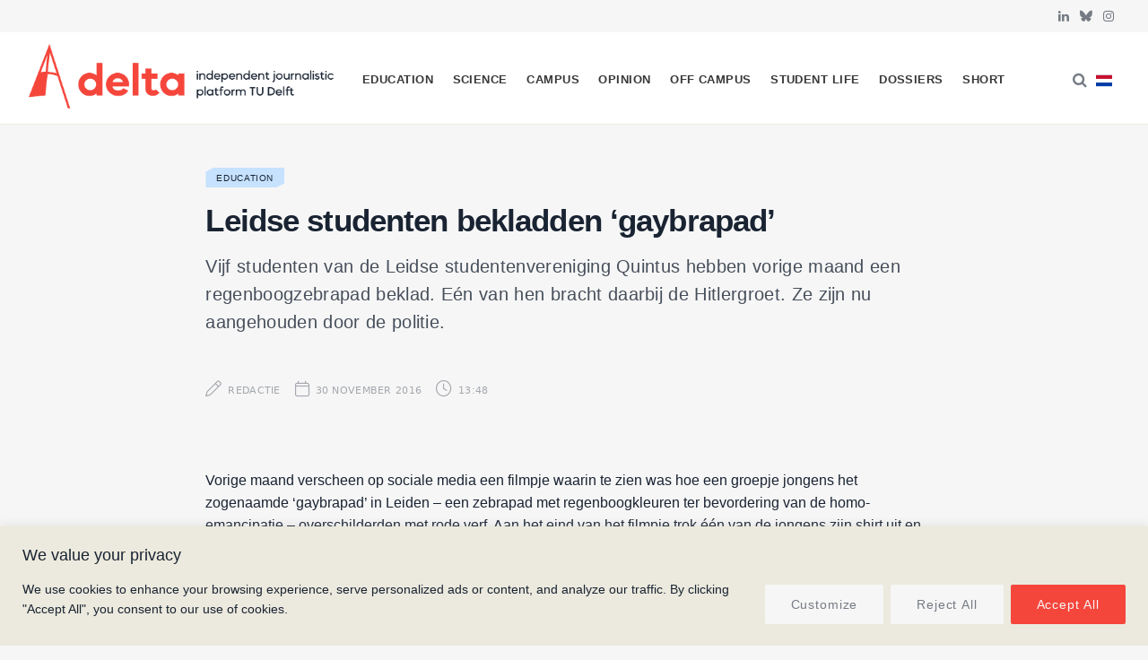

--- FILE ---
content_type: text/html; charset=UTF-8
request_url: https://delta.tudelft.nl/en/article/leidse-studenten-bekladden-gaybrapad-clone
body_size: 29018
content:
<!DOCTYPE html>
<html lang="en-GB" prefix="og: https://ogp.me/ns#">

<head>

	<meta charset="UTF-8" />
	<meta http-equiv="x-ua-compatible" content="ie=edge" />
	<meta name="viewport" content="width=device-width, initial-scale=1" />
	<link rel="pingback" href="https://delta.tudelft.nl/xmlrpc.php" />
	<link rel="profile" href="http://gmpg.org/xfn/11" />
	
	<link rel="alternate" href="https://delta.tudelft.nl/article/leidse-studenten-bekladden-gaybrapad" hreflang="nl" />
<link rel="alternate" href="https://delta.tudelft.nl/en/article/leidse-studenten-bekladden-gaybrapad-clone" hreflang="en" />

<!-- Search Engine Optimization by Rank Math - https://rankmath.com/ -->
<title>Leidse studenten bekladden ‘gaybrapad’ - Delta</title><link rel="preload" as="font" href="https://delta.tudelft.nl/wp-content/themes/cheerup/css/icons/fonts/ts-icons.woff2?v1.1" type="font/woff2" crossorigin="anonymous" />
<meta name="description" content="Vijf studenten van de Leidse studentenvereniging Quintus hebben vorige maand een regenboogzebrapad beklad. Eén van hen bracht daarbij de Hitlergroet. Ze zijn nu aangehouden door de politie."/>
<meta name="robots" content="follow, index, max-snippet:-1, max-video-preview:-1, max-image-preview:large"/>
<link rel="canonical" href="https://delta.tudelft.nl/en/article/leidse-studenten-bekladden-gaybrapad-clone" />
<meta property="og:locale" content="en_GB" />
<meta property="og:type" content="article" />
<meta property="og:title" content="Leidse studenten bekladden ‘gaybrapad’ - Delta" />
<meta property="og:description" content="Vijf studenten van de Leidse studentenvereniging Quintus hebben vorige maand een regenboogzebrapad beklad. Eén van hen bracht daarbij de Hitlergroet. Ze zijn nu aangehouden door de politie." />
<meta property="og:url" content="https://delta.tudelft.nl/en/article/leidse-studenten-bekladden-gaybrapad-clone" />
<meta property="og:site_name" content="Delta" />
<meta property="article:section" content="Education" />
<meta property="article:published_time" content="2016-11-30T13:48:00+01:00" />
<meta name="twitter:card" content="summary_large_image" />
<meta name="twitter:title" content="Leidse studenten bekladden ‘gaybrapad’ - Delta" />
<meta name="twitter:description" content="Vijf studenten van de Leidse studentenvereniging Quintus hebben vorige maand een regenboogzebrapad beklad. Eén van hen bracht daarbij de Hitlergroet. Ze zijn nu aangehouden door de politie." />
<meta name="twitter:label1" content="Written by" />
<meta name="twitter:data1" content="Redactie" />
<meta name="twitter:label2" content="Time to read" />
<meta name="twitter:data2" content="Less than a minute" />
<script type="application/ld+json" class="rank-math-schema">{"@context":"https://schema.org","@graph":[{"@type":["Organization","Person"],"@id":"https://delta.tudelft.nl/#person","name":"Delta","url":"https://delta.tudelft.nl"},{"@type":"WebSite","@id":"https://delta.tudelft.nl/#website","url":"https://delta.tudelft.nl","name":"Delta","publisher":{"@id":"https://delta.tudelft.nl/#person"},"inLanguage":"en-GB"},{"@type":"BreadcrumbList","@id":"https://delta.tudelft.nl/en/article/leidse-studenten-bekladden-gaybrapad-clone#breadcrumb","itemListElement":[{"@type":"ListItem","position":"1","item":{"@id":"https://delta.tudelft.nl/en/article/category/education","name":"Education"}},{"@type":"ListItem","position":"2","item":{"@id":"https://delta.tudelft.nl/en/article/leidse-studenten-bekladden-gaybrapad-clone","name":"Leidse studenten bekladden \u2018gaybrapad\u2019"}}]},{"@type":"WebPage","@id":"https://delta.tudelft.nl/en/article/leidse-studenten-bekladden-gaybrapad-clone#webpage","url":"https://delta.tudelft.nl/en/article/leidse-studenten-bekladden-gaybrapad-clone","name":"Leidse studenten bekladden \u2018gaybrapad\u2019 - Delta","datePublished":"2016-11-30T13:48:00+01:00","dateModified":"2016-11-30T13:48:00+01:00","isPartOf":{"@id":"https://delta.tudelft.nl/#website"},"inLanguage":"en-GB","breadcrumb":{"@id":"https://delta.tudelft.nl/en/article/leidse-studenten-bekladden-gaybrapad-clone#breadcrumb"}},{"@type":"Person","@id":"https://delta.tudelft.nl/en/author/redactie","name":"Redactie","url":"https://delta.tudelft.nl/en/author/redactie","image":{"@type":"ImageObject","@id":"https://secure.gravatar.com/avatar/f77b98a6f541ffc61e250d17dec57b7a358ea70240d68b471cb912290d221b9c?s=96&amp;d=mm&amp;r=g","url":"https://secure.gravatar.com/avatar/f77b98a6f541ffc61e250d17dec57b7a358ea70240d68b471cb912290d221b9c?s=96&amp;d=mm&amp;r=g","caption":"Redactie","inLanguage":"en-GB"},"sameAs":["https://test.delta-tudelft.nl/over-delta/#redacteuren"]},{"@type":"NewsArticle","headline":"Leidse studenten bekladden \u2018gaybrapad\u2019 - Delta","datePublished":"2016-11-30T13:48:00+01:00","dateModified":"2016-11-30T13:48:00+01:00","articleSection":"Education","author":{"@id":"https://delta.tudelft.nl/en/author/redactie","name":"Redactie"},"publisher":{"@id":"https://delta.tudelft.nl/#person"},"description":"Vijf studenten van de Leidse studentenvereniging Quintus hebben vorige maand een regenboogzebrapad beklad. E\u00e9n van hen bracht daarbij de Hitlergroet. Ze zijn nu aangehouden door de politie.","name":"Leidse studenten bekladden \u2018gaybrapad\u2019 - Delta","@id":"https://delta.tudelft.nl/en/article/leidse-studenten-bekladden-gaybrapad-clone#richSnippet","isPartOf":{"@id":"https://delta.tudelft.nl/en/article/leidse-studenten-bekladden-gaybrapad-clone#webpage"},"inLanguage":"en-GB","mainEntityOfPage":{"@id":"https://delta.tudelft.nl/en/article/leidse-studenten-bekladden-gaybrapad-clone#webpage"}}]}</script>
<!-- /Rank Math WordPress SEO plugin -->

<link rel='dns-prefetch' href='//kit.fontawesome.com' />
<link rel='dns-prefetch' href='//www.googletagmanager.com' />
<link rel='dns-prefetch' href='//cdnjs.cloudflare.com' />
<link rel='dns-prefetch' href='//use.typekit.net' />
<link rel='dns-prefetch' href='//fonts.googleapis.com' />
<link rel="alternate" type="application/rss+xml" title="Delta &raquo; Feed" href="https://delta.tudelft.nl/en/feed" />
<link rel="alternate" type="application/rss+xml" title="Delta &raquo; Comments Feed" href="https://delta.tudelft.nl/en/comments/feed" />
<script type="text/javascript" id="wpp-js" src="https://delta.tudelft.nl/wp-content/plugins/wordpress-popular-posts/assets/js/wpp.min.js?ver=7.3.6" data-sampling="0" data-sampling-rate="100" data-api-url="https://delta.tudelft.nl/wp-json/wordpress-popular-posts" data-post-id="80884" data-token="335a4b0c7c" data-lang="en" data-debug="0"></script>
<link rel="alternate" title="oEmbed (JSON)" type="application/json+oembed" href="https://delta.tudelft.nl/wp-json/oembed/1.0/embed?url=https%3A%2F%2Fdelta.tudelft.nl%2Fen%2Farticle%2Fleidse-studenten-bekladden-gaybrapad-clone&#038;lang=en" />
<link rel="alternate" title="oEmbed (XML)" type="text/xml+oembed" href="https://delta.tudelft.nl/wp-json/oembed/1.0/embed?url=https%3A%2F%2Fdelta.tudelft.nl%2Fen%2Farticle%2Fleidse-studenten-bekladden-gaybrapad-clone&#038;format=xml&#038;lang=en" />
		<style>
			.lazyload,
			.lazyloading {
				max-width: 100%;
			}
		</style>
		<style id='wp-img-auto-sizes-contain-inline-css' type='text/css'>
img:is([sizes=auto i],[sizes^="auto," i]){contain-intrinsic-size:3000px 1500px}
/*# sourceURL=wp-img-auto-sizes-contain-inline-css */
</style>
<style id='classic-theme-styles-inline-css' type='text/css'>
/*! This file is auto-generated */
.wp-block-button__link{color:#fff;background-color:#32373c;border-radius:9999px;box-shadow:none;text-decoration:none;padding:calc(.667em + 2px) calc(1.333em + 2px);font-size:1.125em}.wp-block-file__button{background:#32373c;color:#fff;text-decoration:none}
/*# sourceURL=/wp-includes/css/classic-themes.min.css */
</style>
<link rel='stylesheet' id='cheerup-gfonts-custom-css' href='https://fonts.googleapis.com/css?family=Acumin+Pro%3A400%2C500%2C600%2C700%7Cacumin-variable%3A400%2C500%2C600%2C700' type='text/css' media='all' />
<link rel='stylesheet' id='wpo_min-header-0-css' href='https://delta.tudelft.nl/wp-content/cache/wpo-minify/1765452715/assets/wpo-minify-header-ee4e2db8.min.css' type='text/css' media='all' />
<link rel='stylesheet' id='wordpress-popular-posts-css-css' href='https://delta.tudelft.nl/wp-content/plugins/wordpress-popular-posts/assets/css/wpp.css' type='text/css' media='all' />
<link rel='stylesheet' id='wpo_min-header-2-css' href='https://delta.tudelft.nl/wp-content/cache/wpo-minify/1765452715/assets/wpo-minify-header-a6921e99.min.css' type='text/css' media='all' />
<link rel='stylesheet' id='cheerup-typekit-css' href='https://use.typekit.net/%20afs7sna.css' type='text/css' media='all' />
<link rel='stylesheet' id='wpo_min-header-4-css' href='https://delta.tudelft.nl/wp-content/cache/wpo-minify/1765452715/assets/wpo-minify-header-34ca32f0.min.css' type='text/css' media='all' />
<!--n2css--><!--n2js--><script type="text/javascript" id="cheerup-lazy-inline-js-after">
/* <![CDATA[ */
/**
 * @copyright ThemeSphere
 * @preserve
 */
var BunyadLazy={};BunyadLazy.load=function(){function a(e,n){var t={};e.dataset.bgset&&e.dataset.sizes?(t.sizes=e.dataset.sizes,t.srcset=e.dataset.bgset):t.src=e.dataset.bgsrc,function(t){var a=t.dataset.ratio;if(0<a){const e=t.parentElement;if(e.classList.contains("media-ratio")){const n=e.style;n.getPropertyValue("--a-ratio")||(n.paddingBottom=100/a+"%")}}}(e);var a,o=document.createElement("img");for(a in o.onload=function(){var t="url('"+(o.currentSrc||o.src)+"')",a=e.style;a.backgroundImage!==t&&requestAnimationFrame(()=>{a.backgroundImage=t,n&&n()}),o.onload=null,o.onerror=null,o=null},o.onerror=o.onload,t)o.setAttribute(a,t[a]);o&&o.complete&&0<o.naturalWidth&&o.onload&&o.onload()}function e(t){t.dataset.loaded||a(t,()=>{document.dispatchEvent(new Event("lazyloaded")),t.dataset.loaded=1})}function n(t){"complete"===document.readyState?t():window.addEventListener("load",t)}return{initEarly:function(){var t,a=()=>{document.querySelectorAll(".img.bg-cover:not(.lazyload)").forEach(e)};"complete"!==document.readyState?(t=setInterval(a,150),n(()=>{a(),clearInterval(t)})):a()},callOnLoad:n,initBgImages:function(t){t&&n(()=>{document.querySelectorAll(".img.bg-cover").forEach(e)})},bgLoad:a}}(),BunyadLazy.load.initEarly();
//# sourceURL=cheerup-lazy-inline-js-after
/* ]]> */
</script>
<script type="text/javascript" id="wpo_min-header-0-js-extra">
/* <![CDATA[ */
var _ckyConfig = {"_ipData":[],"_assetsURL":"https://delta.tudelft.nl/wp-content/plugins/cookie-law-info/lite/frontend/images/","_publicURL":"https://delta.tudelft.nl","_expiry":"365","_categories":[{"name":"Necessary","slug":"necessary","isNecessary":true,"ccpaDoNotSell":true,"cookies":[],"active":true,"defaultConsent":{"gdpr":true,"ccpa":true}},{"name":"Functional","slug":"functional","isNecessary":false,"ccpaDoNotSell":true,"cookies":[],"active":true,"defaultConsent":{"gdpr":false,"ccpa":false}},{"name":"Analytics","slug":"analytics","isNecessary":false,"ccpaDoNotSell":true,"cookies":[],"active":true,"defaultConsent":{"gdpr":false,"ccpa":false}},{"name":"Performance","slug":"performance","isNecessary":false,"ccpaDoNotSell":true,"cookies":[],"active":true,"defaultConsent":{"gdpr":false,"ccpa":false}},{"name":"Advertisement","slug":"advertisement","isNecessary":false,"ccpaDoNotSell":true,"cookies":[],"active":true,"defaultConsent":{"gdpr":false,"ccpa":false}}],"_activeLaw":"gdpr","_rootDomain":"","_block":"1","_showBanner":"1","_bannerConfig":{"settings":{"type":"banner","preferenceCenterType":"popup","position":"bottom","applicableLaw":"gdpr"},"behaviours":{"reloadBannerOnAccept":false,"loadAnalyticsByDefault":false,"animations":{"onLoad":"animate","onHide":"sticky"}},"config":{"revisitConsent":{"status":true,"tag":"revisit-consent","position":"bottom-left","meta":{"url":"#"},"styles":{"background-color":"#f5463c"},"elements":{"title":{"type":"text","tag":"revisit-consent-title","status":true,"styles":{"color":"#0056a7"}}}},"preferenceCenter":{"toggle":{"status":true,"tag":"detail-category-toggle","type":"toggle","states":{"active":{"styles":{"background-color":"#1863DC"}},"inactive":{"styles":{"background-color":"#D0D5D2"}}}}},"categoryPreview":{"status":false,"toggle":{"status":true,"tag":"detail-category-preview-toggle","type":"toggle","states":{"active":{"styles":{"background-color":"#1863DC"}},"inactive":{"styles":{"background-color":"#D0D5D2"}}}}},"videoPlaceholder":{"status":true,"styles":{"background-color":"#f5463c","border-color":"#f5463c","color":"#f6f6f6"}},"readMore":{"status":false,"tag":"readmore-button","type":"link","meta":{"noFollow":true,"newTab":true},"styles":{"color":"#f9908a","background-color":"transparent","border-color":"transparent"}},"showMore":{"status":true,"tag":"show-desc-button","type":"button","styles":{"color":"#1863DC"}},"showLess":{"status":true,"tag":"hide-desc-button","type":"button","styles":{"color":"#1863DC"}},"alwaysActive":{"status":true,"tag":"always-active","styles":{"color":"#008000"}},"manualLinks":{"status":true,"tag":"manual-links","type":"link","styles":{"color":"#1863DC"}},"auditTable":{"status":true},"optOption":{"status":true,"toggle":{"status":true,"tag":"optout-option-toggle","type":"toggle","states":{"active":{"styles":{"background-color":"#1863dc"}},"inactive":{"styles":{"background-color":"#FFFFFF"}}}}}}},"_version":"3.3.9.1","_logConsent":"1","_tags":[{"tag":"accept-button","styles":{"color":"#f6f6f6","background-color":"#f5463c","border-color":"#f5463c"}},{"tag":"reject-button","styles":{"color":"#757b84","background-color":"#f6f6f6","border-color":"#f6f6f6"}},{"tag":"settings-button","styles":{"color":"#757b84","background-color":"#f6f6f6","border-color":"#F6F6F6"}},{"tag":"readmore-button","styles":{"color":"#f9908a","background-color":"transparent","border-color":"transparent"}},{"tag":"donotsell-button","styles":{"color":"#1863DC","background-color":"transparent","border-color":"transparent"}},{"tag":"show-desc-button","styles":{"color":"#1863DC"}},{"tag":"hide-desc-button","styles":{"color":"#1863DC"}},{"tag":"cky-always-active","styles":[]},{"tag":"cky-link","styles":[]},{"tag":"accept-button","styles":{"color":"#f6f6f6","background-color":"#f5463c","border-color":"#f5463c"}},{"tag":"revisit-consent","styles":{"background-color":"#f5463c"}}],"_shortCodes":[{"key":"cky_readmore","content":"\u003Ca href=\"#\" class=\"cky-policy\" aria-label=\"Cookie Policy\" target=\"_blank\" rel=\"noopener\" data-cky-tag=\"readmore-button\"\u003ECookie Policy\u003C/a\u003E","tag":"readmore-button","status":false,"attributes":{"rel":"nofollow","target":"_blank"}},{"key":"cky_show_desc","content":"\u003Cbutton class=\"cky-show-desc-btn\" data-cky-tag=\"show-desc-button\" aria-label=\"Show more\"\u003EShow more\u003C/button\u003E","tag":"show-desc-button","status":true,"attributes":[]},{"key":"cky_hide_desc","content":"\u003Cbutton class=\"cky-show-desc-btn\" data-cky-tag=\"hide-desc-button\" aria-label=\"Show less\"\u003EShow less\u003C/button\u003E","tag":"hide-desc-button","status":true,"attributes":[]},{"key":"cky_optout_show_desc","content":"[cky_optout_show_desc]","tag":"optout-show-desc-button","status":true,"attributes":[]},{"key":"cky_optout_hide_desc","content":"[cky_optout_hide_desc]","tag":"optout-hide-desc-button","status":true,"attributes":[]},{"key":"cky_category_toggle_label","content":"[cky_{{status}}_category_label] [cky_preference_{{category_slug}}_title]","tag":"","status":true,"attributes":[]},{"key":"cky_enable_category_label","content":"Enable","tag":"","status":true,"attributes":[]},{"key":"cky_disable_category_label","content":"Disable","tag":"","status":true,"attributes":[]},{"key":"cky_video_placeholder","content":"\u003Cdiv class=\"video-placeholder-normal\" data-cky-tag=\"video-placeholder\" id=\"[UNIQUEID]\"\u003E\u003Cp class=\"video-placeholder-text-normal\" data-cky-tag=\"placeholder-title\"\u003EPlease accept cookies to access this content\u003C/p\u003E\u003C/div\u003E","tag":"","status":true,"attributes":[]},{"key":"cky_enable_optout_label","content":"Enable","tag":"","status":true,"attributes":[]},{"key":"cky_disable_optout_label","content":"Disable","tag":"","status":true,"attributes":[]},{"key":"cky_optout_toggle_label","content":"[cky_{{status}}_optout_label] [cky_optout_option_title]","tag":"","status":true,"attributes":[]},{"key":"cky_optout_option_title","content":"Do Not Sell or Share My Personal Information","tag":"","status":true,"attributes":[]},{"key":"cky_optout_close_label","content":"Close","tag":"","status":true,"attributes":[]},{"key":"cky_preference_close_label","content":"Close","tag":"","status":true,"attributes":[]}],"_rtl":"","_language":"en","_providersToBlock":[]};
var _ckyStyles = {"css":".cky-overlay{background: #000000; opacity: 0.4; position: fixed; top: 0; left: 0; width: 100%; height: 100%; z-index: 99999999;}.cky-hide{display: none;}.cky-btn-revisit-wrapper{display: flex; align-items: center; justify-content: center; background: #0056a7; width: 45px; height: 45px; border-radius: 50%; position: fixed; z-index: 999999; cursor: pointer;}.cky-revisit-bottom-left{bottom: 15px; left: 15px;}.cky-revisit-bottom-right{bottom: 15px; right: 15px;}.cky-btn-revisit-wrapper .cky-btn-revisit{display: flex; align-items: center; justify-content: center; background: none; border: none; cursor: pointer; position: relative; margin: 0; padding: 0;}.cky-btn-revisit-wrapper .cky-btn-revisit img{max-width: fit-content; margin: 0; height: 30px; width: 30px;}.cky-revisit-bottom-left:hover::before{content: attr(data-tooltip); position: absolute; background: #4e4b66; color: #ffffff; left: calc(100% + 7px); font-size: 12px; line-height: 16px; width: max-content; padding: 4px 8px; border-radius: 4px;}.cky-revisit-bottom-left:hover::after{position: absolute; content: \"\"; border: 5px solid transparent; left: calc(100% + 2px); border-left-width: 0; border-right-color: #4e4b66;}.cky-revisit-bottom-right:hover::before{content: attr(data-tooltip); position: absolute; background: #4e4b66; color: #ffffff; right: calc(100% + 7px); font-size: 12px; line-height: 16px; width: max-content; padding: 4px 8px; border-radius: 4px;}.cky-revisit-bottom-right:hover::after{position: absolute; content: \"\"; border: 5px solid transparent; right: calc(100% + 2px); border-right-width: 0; border-left-color: #4e4b66;}.cky-revisit-hide{display: none;}.cky-consent-container{position: fixed; width: 100%; box-sizing: border-box; z-index: 9999999;}.cky-consent-container .cky-consent-bar{background: #ffffff; border: 1px solid; padding: 16.5px 24px; box-shadow: 0 -1px 10px 0 #acabab4d;}.cky-banner-bottom{bottom: 0; left: 0;}.cky-banner-top{top: 0; left: 0;}.cky-custom-brand-logo-wrapper .cky-custom-brand-logo{width: 100px; height: auto; margin: 0 0 12px 0;}.cky-notice .cky-title{color: #212121; font-weight: 700; font-size: 18px; line-height: 24px; margin: 0 0 12px 0;}.cky-notice-group{display: flex; justify-content: space-between; align-items: center; font-size: 14px; line-height: 24px; font-weight: 400;}.cky-notice-des *,.cky-preference-content-wrapper *,.cky-accordion-header-des *,.cky-gpc-wrapper .cky-gpc-desc *{font-size: 14px;}.cky-notice-des{color: #212121; font-size: 14px; line-height: 24px; font-weight: 400;}.cky-notice-des img{height: 25px; width: 25px;}.cky-consent-bar .cky-notice-des p,.cky-gpc-wrapper .cky-gpc-desc p,.cky-preference-body-wrapper .cky-preference-content-wrapper p,.cky-accordion-header-wrapper .cky-accordion-header-des p,.cky-cookie-des-table li div:last-child p{color: inherit; margin-top: 0; overflow-wrap: break-word;}.cky-notice-des P:last-child,.cky-preference-content-wrapper p:last-child,.cky-cookie-des-table li div:last-child p:last-child,.cky-gpc-wrapper .cky-gpc-desc p:last-child{margin-bottom: 0;}.cky-notice-des a.cky-policy,.cky-notice-des button.cky-policy{font-size: 14px; color: #1863dc; white-space: nowrap; cursor: pointer; background: transparent; border: 1px solid; text-decoration: underline;}.cky-notice-des button.cky-policy{padding: 0;}.cky-notice-des a.cky-policy:focus-visible,.cky-notice-des button.cky-policy:focus-visible,.cky-preference-content-wrapper .cky-show-desc-btn:focus-visible,.cky-accordion-header .cky-accordion-btn:focus-visible,.cky-preference-header .cky-btn-close:focus-visible,.cky-switch input[type=\"checkbox\"]:focus-visible,.cky-footer-wrapper a:focus-visible,.cky-btn:focus-visible{outline: 2px solid #1863dc; outline-offset: 2px;}.cky-btn:focus:not(:focus-visible),.cky-accordion-header .cky-accordion-btn:focus:not(:focus-visible),.cky-preference-content-wrapper .cky-show-desc-btn:focus:not(:focus-visible),.cky-btn-revisit-wrapper .cky-btn-revisit:focus:not(:focus-visible),.cky-preference-header .cky-btn-close:focus:not(:focus-visible),.cky-consent-bar .cky-banner-btn-close:focus:not(:focus-visible){outline: 0;}button.cky-show-desc-btn:not(:hover):not(:active){color: #1863dc; background: transparent;}button.cky-accordion-btn:not(:hover):not(:active),button.cky-banner-btn-close:not(:hover):not(:active),button.cky-btn-close:not(:hover):not(:active),button.cky-btn-revisit:not(:hover):not(:active){background: transparent;}.cky-consent-bar button:hover,.cky-modal.cky-modal-open button:hover,.cky-consent-bar button:focus,.cky-modal.cky-modal-open button:focus{text-decoration: none;}.cky-notice-btn-wrapper{display: flex; justify-content: center; align-items: center; margin-left: 15px;}.cky-notice-btn-wrapper .cky-btn{text-shadow: none; box-shadow: none;}.cky-btn{font-size: 14px; font-family: inherit; line-height: 24px; padding: 8px 27px; font-weight: 500; margin: 0 8px 0 0; border-radius: 2px; white-space: nowrap; cursor: pointer; text-align: center; text-transform: none; min-height: 0;}.cky-btn:hover{opacity: 0.8;}.cky-btn-customize{color: #1863dc; background: transparent; border: 2px solid #1863dc;}.cky-btn-reject{color: #1863dc; background: transparent; border: 2px solid #1863dc;}.cky-btn-accept{background: #1863dc; color: #ffffff; border: 2px solid #1863dc;}.cky-btn:last-child{margin-right: 0;}@media (max-width: 768px){.cky-notice-group{display: block;}.cky-notice-btn-wrapper{margin-left: 0;}.cky-notice-btn-wrapper .cky-btn{flex: auto; max-width: 100%; margin-top: 10px; white-space: unset;}}@media (max-width: 576px){.cky-notice-btn-wrapper{flex-direction: column;}.cky-custom-brand-logo-wrapper, .cky-notice .cky-title, .cky-notice-des, .cky-notice-btn-wrapper{padding: 0 28px;}.cky-consent-container .cky-consent-bar{padding: 16.5px 0;}.cky-notice-des{max-height: 40vh; overflow-y: scroll;}.cky-notice-btn-wrapper .cky-btn{width: 100%; padding: 8px; margin-right: 0;}.cky-notice-btn-wrapper .cky-btn-accept{order: 1;}.cky-notice-btn-wrapper .cky-btn-reject{order: 3;}.cky-notice-btn-wrapper .cky-btn-customize{order: 2;}}@media (max-width: 425px){.cky-custom-brand-logo-wrapper, .cky-notice .cky-title, .cky-notice-des, .cky-notice-btn-wrapper{padding: 0 24px;}.cky-notice-btn-wrapper{flex-direction: column;}.cky-btn{width: 100%; margin: 10px 0 0 0;}.cky-notice-btn-wrapper .cky-btn-customize{order: 2;}.cky-notice-btn-wrapper .cky-btn-reject{order: 3;}.cky-notice-btn-wrapper .cky-btn-accept{order: 1; margin-top: 16px;}}@media (max-width: 352px){.cky-notice .cky-title{font-size: 16px;}.cky-notice-des *{font-size: 12px;}.cky-notice-des, .cky-btn{font-size: 12px;}}.cky-modal.cky-modal-open{display: flex; visibility: visible; -webkit-transform: translate(-50%, -50%); -moz-transform: translate(-50%, -50%); -ms-transform: translate(-50%, -50%); -o-transform: translate(-50%, -50%); transform: translate(-50%, -50%); top: 50%; left: 50%; transition: all 1s ease;}.cky-modal{box-shadow: 0 32px 68px rgba(0, 0, 0, 0.3); margin: 0 auto; position: fixed; max-width: 100%; background: #ffffff; top: 50%; box-sizing: border-box; border-radius: 6px; z-index: 999999999; color: #212121; -webkit-transform: translate(-50%, 100%); -moz-transform: translate(-50%, 100%); -ms-transform: translate(-50%, 100%); -o-transform: translate(-50%, 100%); transform: translate(-50%, 100%); visibility: hidden; transition: all 0s ease;}.cky-preference-center{max-height: 79vh; overflow: hidden; width: 845px; overflow: hidden; flex: 1 1 0; display: flex; flex-direction: column; border-radius: 6px;}.cky-preference-header{display: flex; align-items: center; justify-content: space-between; padding: 22px 24px; border-bottom: 1px solid;}.cky-preference-header .cky-preference-title{font-size: 18px; font-weight: 700; line-height: 24px;}.cky-preference-header .cky-btn-close{margin: 0; cursor: pointer; vertical-align: middle; padding: 0; background: none; border: none; width: auto; height: auto; min-height: 0; line-height: 0; text-shadow: none; box-shadow: none;}.cky-preference-header .cky-btn-close img{margin: 0; height: 10px; width: 10px;}.cky-preference-body-wrapper{padding: 0 24px; flex: 1; overflow: auto; box-sizing: border-box;}.cky-preference-content-wrapper,.cky-gpc-wrapper .cky-gpc-desc{font-size: 14px; line-height: 24px; font-weight: 400; padding: 12px 0;}.cky-preference-content-wrapper{border-bottom: 1px solid;}.cky-preference-content-wrapper img{height: 25px; width: 25px;}.cky-preference-content-wrapper .cky-show-desc-btn{font-size: 14px; font-family: inherit; color: #1863dc; text-decoration: none; line-height: 24px; padding: 0; margin: 0; white-space: nowrap; cursor: pointer; background: transparent; border-color: transparent; text-transform: none; min-height: 0; text-shadow: none; box-shadow: none;}.cky-accordion-wrapper{margin-bottom: 10px;}.cky-accordion{border-bottom: 1px solid;}.cky-accordion:last-child{border-bottom: none;}.cky-accordion .cky-accordion-item{display: flex; margin-top: 10px;}.cky-accordion .cky-accordion-body{display: none;}.cky-accordion.cky-accordion-active .cky-accordion-body{display: block; padding: 0 22px; margin-bottom: 16px;}.cky-accordion-header-wrapper{cursor: pointer; width: 100%;}.cky-accordion-item .cky-accordion-header{display: flex; justify-content: space-between; align-items: center;}.cky-accordion-header .cky-accordion-btn{font-size: 16px; font-family: inherit; color: #212121; line-height: 24px; background: none; border: none; font-weight: 700; padding: 0; margin: 0; cursor: pointer; text-transform: none; min-height: 0; text-shadow: none; box-shadow: none;}.cky-accordion-header .cky-always-active{color: #008000; font-weight: 600; line-height: 24px; font-size: 14px;}.cky-accordion-header-des{font-size: 14px; line-height: 24px; margin: 10px 0 16px 0;}.cky-accordion-chevron{margin-right: 22px; position: relative; cursor: pointer;}.cky-accordion-chevron-hide{display: none;}.cky-accordion .cky-accordion-chevron i::before{content: \"\"; position: absolute; border-right: 1.4px solid; border-bottom: 1.4px solid; border-color: inherit; height: 6px; width: 6px; -webkit-transform: rotate(-45deg); -moz-transform: rotate(-45deg); -ms-transform: rotate(-45deg); -o-transform: rotate(-45deg); transform: rotate(-45deg); transition: all 0.2s ease-in-out; top: 8px;}.cky-accordion.cky-accordion-active .cky-accordion-chevron i::before{-webkit-transform: rotate(45deg); -moz-transform: rotate(45deg); -ms-transform: rotate(45deg); -o-transform: rotate(45deg); transform: rotate(45deg);}.cky-audit-table{background: #f4f4f4; border-radius: 6px;}.cky-audit-table .cky-empty-cookies-text{color: inherit; font-size: 12px; line-height: 24px; margin: 0; padding: 10px;}.cky-audit-table .cky-cookie-des-table{font-size: 12px; line-height: 24px; font-weight: normal; padding: 15px 10px; border-bottom: 1px solid; border-bottom-color: inherit; margin: 0;}.cky-audit-table .cky-cookie-des-table:last-child{border-bottom: none;}.cky-audit-table .cky-cookie-des-table li{list-style-type: none; display: flex; padding: 3px 0;}.cky-audit-table .cky-cookie-des-table li:first-child{padding-top: 0;}.cky-cookie-des-table li div:first-child{width: 100px; font-weight: 600; word-break: break-word; word-wrap: break-word;}.cky-cookie-des-table li div:last-child{flex: 1; word-break: break-word; word-wrap: break-word; margin-left: 8px;}.cky-footer-shadow{display: block; width: 100%; height: 40px; background: linear-gradient(180deg, rgba(255, 255, 255, 0) 0%, #ffffff 100%); position: absolute; bottom: calc(100% - 1px);}.cky-footer-wrapper{position: relative;}.cky-prefrence-btn-wrapper{display: flex; flex-wrap: wrap; align-items: center; justify-content: center; padding: 22px 24px; border-top: 1px solid;}.cky-prefrence-btn-wrapper .cky-btn{flex: auto; max-width: 100%; text-shadow: none; box-shadow: none;}.cky-btn-preferences{color: #1863dc; background: transparent; border: 2px solid #1863dc;}.cky-preference-header,.cky-preference-body-wrapper,.cky-preference-content-wrapper,.cky-accordion-wrapper,.cky-accordion,.cky-accordion-wrapper,.cky-footer-wrapper,.cky-prefrence-btn-wrapper{border-color: inherit;}@media (max-width: 845px){.cky-modal{max-width: calc(100% - 16px);}}@media (max-width: 576px){.cky-modal{max-width: 100%;}.cky-preference-center{max-height: 100vh;}.cky-prefrence-btn-wrapper{flex-direction: column;}.cky-accordion.cky-accordion-active .cky-accordion-body{padding-right: 0;}.cky-prefrence-btn-wrapper .cky-btn{width: 100%; margin: 10px 0 0 0;}.cky-prefrence-btn-wrapper .cky-btn-reject{order: 3;}.cky-prefrence-btn-wrapper .cky-btn-accept{order: 1; margin-top: 0;}.cky-prefrence-btn-wrapper .cky-btn-preferences{order: 2;}}@media (max-width: 425px){.cky-accordion-chevron{margin-right: 15px;}.cky-notice-btn-wrapper{margin-top: 0;}.cky-accordion.cky-accordion-active .cky-accordion-body{padding: 0 15px;}}@media (max-width: 352px){.cky-preference-header .cky-preference-title{font-size: 16px;}.cky-preference-header{padding: 16px 24px;}.cky-preference-content-wrapper *, .cky-accordion-header-des *{font-size: 12px;}.cky-preference-content-wrapper, .cky-preference-content-wrapper .cky-show-more, .cky-accordion-header .cky-always-active, .cky-accordion-header-des, .cky-preference-content-wrapper .cky-show-desc-btn, .cky-notice-des a.cky-policy{font-size: 12px;}.cky-accordion-header .cky-accordion-btn{font-size: 14px;}}.cky-switch{display: flex;}.cky-switch input[type=\"checkbox\"]{position: relative; width: 44px; height: 24px; margin: 0; background: #d0d5d2; -webkit-appearance: none; border-radius: 50px; cursor: pointer; outline: 0; border: none; top: 0;}.cky-switch input[type=\"checkbox\"]:checked{background: #1863dc;}.cky-switch input[type=\"checkbox\"]:before{position: absolute; content: \"\"; height: 20px; width: 20px; left: 2px; bottom: 2px; border-radius: 50%; background-color: white; -webkit-transition: 0.4s; transition: 0.4s; margin: 0;}.cky-switch input[type=\"checkbox\"]:after{display: none;}.cky-switch input[type=\"checkbox\"]:checked:before{-webkit-transform: translateX(20px); -ms-transform: translateX(20px); transform: translateX(20px);}@media (max-width: 425px){.cky-switch input[type=\"checkbox\"]{width: 38px; height: 21px;}.cky-switch input[type=\"checkbox\"]:before{height: 17px; width: 17px;}.cky-switch input[type=\"checkbox\"]:checked:before{-webkit-transform: translateX(17px); -ms-transform: translateX(17px); transform: translateX(17px);}}.cky-consent-bar .cky-banner-btn-close{position: absolute; right: 9px; top: 5px; background: none; border: none; cursor: pointer; padding: 0; margin: 0; min-height: 0; line-height: 0; height: auto; width: auto; text-shadow: none; box-shadow: none;}.cky-consent-bar .cky-banner-btn-close img{height: 9px; width: 9px; margin: 0;}.cky-notice-btn-wrapper .cky-btn-do-not-sell{font-size: 14px; line-height: 24px; padding: 6px 0; margin: 0; font-weight: 500; background: none; border-radius: 2px; border: none; cursor: pointer; text-align: left; color: #1863dc; background: transparent; border-color: transparent; box-shadow: none; text-shadow: none;}.cky-consent-bar .cky-banner-btn-close:focus-visible,.cky-notice-btn-wrapper .cky-btn-do-not-sell:focus-visible,.cky-opt-out-btn-wrapper .cky-btn:focus-visible,.cky-opt-out-checkbox-wrapper input[type=\"checkbox\"].cky-opt-out-checkbox:focus-visible{outline: 2px solid #1863dc; outline-offset: 2px;}@media (max-width: 768px){.cky-notice-btn-wrapper{margin-left: 0; margin-top: 10px; justify-content: left;}.cky-notice-btn-wrapper .cky-btn-do-not-sell{padding: 0;}}@media (max-width: 352px){.cky-notice-btn-wrapper .cky-btn-do-not-sell, .cky-notice-des a.cky-policy{font-size: 12px;}}.cky-opt-out-wrapper{padding: 12px 0;}.cky-opt-out-wrapper .cky-opt-out-checkbox-wrapper{display: flex; align-items: center;}.cky-opt-out-checkbox-wrapper .cky-opt-out-checkbox-label{font-size: 16px; font-weight: 700; line-height: 24px; margin: 0 0 0 12px; cursor: pointer;}.cky-opt-out-checkbox-wrapper input[type=\"checkbox\"].cky-opt-out-checkbox{background-color: #ffffff; border: 1px solid black; width: 20px; height: 18.5px; margin: 0; -webkit-appearance: none; position: relative; display: flex; align-items: center; justify-content: center; border-radius: 2px; cursor: pointer;}.cky-opt-out-checkbox-wrapper input[type=\"checkbox\"].cky-opt-out-checkbox:checked{background-color: #1863dc; border: none;}.cky-opt-out-checkbox-wrapper input[type=\"checkbox\"].cky-opt-out-checkbox:checked::after{left: 6px; bottom: 4px; width: 7px; height: 13px; border: solid #ffffff; border-width: 0 3px 3px 0; border-radius: 2px; -webkit-transform: rotate(45deg); -ms-transform: rotate(45deg); transform: rotate(45deg); content: \"\"; position: absolute; box-sizing: border-box;}.cky-opt-out-checkbox-wrapper.cky-disabled .cky-opt-out-checkbox-label,.cky-opt-out-checkbox-wrapper.cky-disabled input[type=\"checkbox\"].cky-opt-out-checkbox{cursor: no-drop;}.cky-gpc-wrapper{margin: 0 0 0 32px;}.cky-footer-wrapper .cky-opt-out-btn-wrapper{display: flex; flex-wrap: wrap; align-items: center; justify-content: center; padding: 22px 24px;}.cky-opt-out-btn-wrapper .cky-btn{flex: auto; max-width: 100%; text-shadow: none; box-shadow: none;}.cky-opt-out-btn-wrapper .cky-btn-cancel{border: 1px solid #dedfe0; background: transparent; color: #858585;}.cky-opt-out-btn-wrapper .cky-btn-confirm{background: #1863dc; color: #ffffff; border: 1px solid #1863dc;}@media (max-width: 352px){.cky-opt-out-checkbox-wrapper .cky-opt-out-checkbox-label{font-size: 14px;}.cky-gpc-wrapper .cky-gpc-desc, .cky-gpc-wrapper .cky-gpc-desc *{font-size: 12px;}.cky-opt-out-checkbox-wrapper input[type=\"checkbox\"].cky-opt-out-checkbox{width: 16px; height: 16px;}.cky-opt-out-checkbox-wrapper input[type=\"checkbox\"].cky-opt-out-checkbox:checked::after{left: 5px; bottom: 4px; width: 3px; height: 9px;}.cky-gpc-wrapper{margin: 0 0 0 28px;}}.video-placeholder-youtube{background-size: 100% 100%; background-position: center; background-repeat: no-repeat; background-color: #b2b0b059; position: relative; display: flex; align-items: center; justify-content: center; max-width: 100%;}.video-placeholder-text-youtube{text-align: center; align-items: center; padding: 10px 16px; background-color: #000000cc; color: #ffffff; border: 1px solid; border-radius: 2px; cursor: pointer;}.video-placeholder-normal{background-image: url(\"/wp-content/plugins/cookie-law-info/lite/frontend/images/placeholder.svg\"); background-size: 80px; background-position: center; background-repeat: no-repeat; background-color: #b2b0b059; position: relative; display: flex; align-items: flex-end; justify-content: center; max-width: 100%;}.video-placeholder-text-normal{align-items: center; padding: 10px 16px; text-align: center; border: 1px solid; border-radius: 2px; cursor: pointer;}.cky-rtl{direction: rtl; text-align: right;}.cky-rtl .cky-banner-btn-close{left: 9px; right: auto;}.cky-rtl .cky-notice-btn-wrapper .cky-btn:last-child{margin-right: 8px;}.cky-rtl .cky-notice-btn-wrapper .cky-btn:first-child{margin-right: 0;}.cky-rtl .cky-notice-btn-wrapper{margin-left: 0; margin-right: 15px;}.cky-rtl .cky-prefrence-btn-wrapper .cky-btn{margin-right: 8px;}.cky-rtl .cky-prefrence-btn-wrapper .cky-btn:first-child{margin-right: 0;}.cky-rtl .cky-accordion .cky-accordion-chevron i::before{border: none; border-left: 1.4px solid; border-top: 1.4px solid; left: 12px;}.cky-rtl .cky-accordion.cky-accordion-active .cky-accordion-chevron i::before{-webkit-transform: rotate(-135deg); -moz-transform: rotate(-135deg); -ms-transform: rotate(-135deg); -o-transform: rotate(-135deg); transform: rotate(-135deg);}@media (max-width: 768px){.cky-rtl .cky-notice-btn-wrapper{margin-right: 0;}}@media (max-width: 576px){.cky-rtl .cky-notice-btn-wrapper .cky-btn:last-child{margin-right: 0;}.cky-rtl .cky-prefrence-btn-wrapper .cky-btn{margin-right: 0;}.cky-rtl .cky-accordion.cky-accordion-active .cky-accordion-body{padding: 0 22px 0 0;}}@media (max-width: 425px){.cky-rtl .cky-accordion.cky-accordion-active .cky-accordion-body{padding: 0 15px 0 0;}}.cky-rtl .cky-opt-out-btn-wrapper .cky-btn{margin-right: 12px;}.cky-rtl .cky-opt-out-btn-wrapper .cky-btn:first-child{margin-right: 0;}.cky-rtl .cky-opt-out-checkbox-wrapper .cky-opt-out-checkbox-label{margin: 0 12px 0 0;}"};
var elb = {"datetime_format":"datetime","locale":"en_GB","interval":"300","new_post_msg":"There is %s update.","new_posts_msg":"There are %s updates.","now_more_posts":"That's it."};
//# sourceURL=wpo_min-header-0-js-extra
/* ]]> */
</script>
<script type="text/javascript" src="https://delta.tudelft.nl/wp-content/cache/wpo-minify/1765452715/assets/wpo-minify-header-69dd2875.min.js" id="wpo_min-header-0-js"></script>
<script defer crossorigin="anonymous" type="text/javascript" src="https://kit.fontawesome.com/adf4b614d0.js" id="font-awesome-official-js"></script>

<!-- Google tag (gtag.js) snippet added by Site Kit -->
<!-- Google Analytics snippet added by Site Kit -->
<script type="text/javascript" src="https://www.googletagmanager.com/gtag/js?id=GT-K4CTMLF" id="google_gtagjs-js" async></script>
<script type="text/javascript" id="google_gtagjs-js-after">
/* <![CDATA[ */
window.dataLayer = window.dataLayer || [];function gtag(){dataLayer.push(arguments);}
gtag("set","linker",{"domains":["delta.tudelft.nl"]});
gtag("js", new Date());
gtag("set", "developer_id.dZTNiMT", true);
gtag("config", "GT-K4CTMLF", {"googlesitekit_post_author":"Redactie","googlesitekit_post_date":"20161130"});
//# sourceURL=google_gtagjs-js-after
/* ]]> */
</script>
<script></script><link rel="https://api.w.org/" href="https://delta.tudelft.nl/wp-json/" /><link rel="alternate" title="JSON" type="application/json" href="https://delta.tudelft.nl/wp-json/wp/v2/posts/80884" /><link rel="EditURI" type="application/rsd+xml" title="RSD" href="https://delta.tudelft.nl/xmlrpc.php?rsd" />
<meta name="generator" content="WordPress 6.9" />
<link rel='shortlink' href='https://delta.tudelft.nl/?p=80884' />
<style id="cky-style-inline">[data-cky-tag]{visibility:hidden;}</style><meta name="generator" content="Site Kit by Google 1.170.0" />            <style id="wpp-loading-animation-styles">@-webkit-keyframes bgslide{from{background-position-x:0}to{background-position-x:-200%}}@keyframes bgslide{from{background-position-x:0}to{background-position-x:-200%}}.wpp-widget-block-placeholder,.wpp-shortcode-placeholder{margin:0 auto;width:60px;height:3px;background:#dd3737;background:linear-gradient(90deg,#dd3737 0%,#571313 10%,#dd3737 100%);background-size:200% auto;border-radius:3px;-webkit-animation:bgslide 1s infinite linear;animation:bgslide 1s infinite linear}</style>
            		<script>
			document.documentElement.className = document.documentElement.className.replace('no-js', 'js');
		</script>
				<style>
			.no-js img.lazyload {
				display: none;
			}

			figure.wp-block-image img.lazyloading {
				min-width: 150px;
			}

			.lazyload,
			.lazyloading {
				--smush-placeholder-width: 100px;
				--smush-placeholder-aspect-ratio: 1/1;
				width: var(--smush-image-width, var(--smush-placeholder-width)) !important;
				aspect-ratio: var(--smush-image-aspect-ratio, var(--smush-placeholder-aspect-ratio)) !important;
			}

						.lazyload, .lazyloading {
				opacity: 0;
			}

			.lazyloaded {
				opacity: 1;
				transition: opacity 400ms;
				transition-delay: 0ms;
			}

					</style>
		<script>var Sphere_Plugin = {"ajaxurl":"https:\/\/delta.tudelft.nl\/wp-admin\/admin-ajax.php"};</script>
<!-- Google Tag Manager snippet added by Site Kit -->
<script type="text/javascript">
/* <![CDATA[ */

			( function( w, d, s, l, i ) {
				w[l] = w[l] || [];
				w[l].push( {'gtm.start': new Date().getTime(), event: 'gtm.js'} );
				var f = d.getElementsByTagName( s )[0],
					j = d.createElement( s ), dl = l != 'dataLayer' ? '&l=' + l : '';
				j.async = true;
				j.src = 'https://www.googletagmanager.com/gtm.js?id=' + i + dl;
				f.parentNode.insertBefore( j, f );
			} )( window, document, 'script', 'dataLayer', 'GTM-TF2BQF9X' );
			
/* ]]> */
</script>

<!-- End Google Tag Manager snippet added by Site Kit -->
<link rel="icon" href="https://delta.tudelft.nl/wp-content/uploads/2023/08/cropped-Delta_favicon-32x32.png" sizes="32x32" />
<link rel="icon" href="https://delta.tudelft.nl/wp-content/uploads/2023/08/cropped-Delta_favicon-192x192.png" sizes="192x192" />
<link rel="apple-touch-icon" href="https://delta.tudelft.nl/wp-content/uploads/2023/08/cropped-Delta_favicon-180x180.png" />
<meta name="msapplication-TileImage" content="https://delta.tudelft.nl/wp-content/uploads/2023/08/cropped-Delta_favicon-270x270.png" />
        <style type="text/css" id="rmwr-dynamic-css">
        .read-link {
            font-weight: normal;
            color: #f5463c;
            background: #ffffff;
            padding: 0px;
            border-bottom: 0px solid #ffffff;
            -webkit-box-shadow: none !important;
            box-shadow: none !important;
            cursor: pointer;
            text-decoration: none;
            display: inline-block;
            border-top: none;
            border-left: none;
            border-right: none;
            transition: color 0.3s ease, background-color 0.3s ease;
        }
        
        .read-link:hover,
        .read-link:focus {
            color: #f76b63;
            text-decoration: none;
            outline: 2px solid #f5463c;
            outline-offset: 2px;
        }
        
        .read-link:focus {
            outline: 2px solid #f5463c;
            outline-offset: 2px;
        }
        
        .read_div {
            margin-top: 10px;
        }
        
        .read_div[data-animation="fade"] {
            transition: opacity 0.3s ease;
        }
        
        /* Print optimization (Free feature) */
                @media print {
            .read_div[style*="display: none"] {
                display: block !important;
            }
            .read-link {
                display: none !important;
            }
        }
                </style>
        		<style type="text/css" id="wp-custom-css">
			html {
	font-size: 100%; /*16px*/
	scroll-behavior: smooth !important;
}

body {
	font-family: 'acumin-pro', sans-serif !important;
	font-style: normal;
  font-weight: 400 !important;
  counter-reset: section;
  -webkit-font-smoothing: initial;
}

p {	
	font-family: 'acumin-pro', sans-serif !important;
 font-weight: 400 !important;
	margin-bottom: 0.8rem !important;
  line-height: 1.6 !important;
  -webkit-font-smoothing: initial;
}

h1, h2, h3, h4, h5 {
  margin: 0 0 0.8rem;
	font-family: 'acumin-pro', sans-serif !important;
  font-weight: 600 !important;
  line-height: 1.2 !important;
  -webkit-font-smoothing: initial;
}

h1 {
  margin-top: 0;
  font-size: 2.488rem;
}

h2 {font-size: 2.074rem;}

h3 {font-size: 1.728rem;}

h4 {font-size: 1.44rem;}

h5 {font-size: 1.2rem;}

small, .text_small {font-size: 0.833rem;}

.post-content a:hover, .textwidget a:hover {
  opacity: 0.8 !important;
}

blockquote {
	padding-left: 40px !important;
	padding-right: 40px !important;
	margin-top: 2em !important;
	margin-bottom: 2em !important;
}

blockquote p { 
	font-family: 'acumin-pro', sans-serif !important;
  font-weight: 300 !important;
	font-size: 1.728rem;
/*   transform: scale(1.15, 1); */
	color: #f5463c !important;
  font-style: normal !important;
	line-height: 1.2 !important;
	letter-spacing: 0.05rem !important;
}

blockquote p > cite {
  margin-left: 0px;
  margin-right: 16px;
}

blockquote cite, blockquote [class*="__citation"] {
	font-family: 'acumin-pro-wide', sans-serif !important;
  color: #f9908a;
  font-size: 1.2rem;
  font-weight: 300;
  font-style: normal;
	line-height: 1.2 !important;
}

blockquote cite::before {
  content: "–";
  margin-right: 8px;
}

blockquote::before {
	display:none;
}


blockquote::after {
	display:none;
}

strong, b {
  font-weight: 600 !important;
}

h1.post-title {
  font-size: 2.488rem
}

h4.light {
  margin: 0.4rem 0 0.8rem;
	font-family: 'acumin-pro', sans-serif !important;
  font-weight: 300 !important;line-height: 1.2 !important;
}

div.intro p {
	font-family: 'acumin-pro', sans-serif !important;
	font-weight: 300 !important;
  font-size: 1.24rem !important;
  line-height: 1.4 !important;
	color: #474f5b !important;
	letter-spacing: .02rem;
}

.post-content h1, .post-content h2, .post-content h3, .post-content h4, .post-content h5, .post-content h6, .textwidget h1, .textwidget h2, .textwidget h3, .textwidget h4, .textwidget h5, .textwidget h6 {
  margin-top: 1rem;
  margin-bottom: 0.8rem;
	font-family: 'acumin-pro', sans-serif !important;
  font-weight: 600;
  letter-spacing: normal;
  line-height: 1.5;
  -webkit-font-smoothing: initial;
}

/* .post-content a {
	color: #f5463c;
} */


/* Header */
.logo-image {
	max-width: 340px !important;
	width: auto !important;
	height: auto !important;
	padding-top: 12px;
	padding-bottom: 16px;
}

.main-head.compact .title {
  min-width: 210px;
  padding-right: 24px;
  box-sizing: border-box;
}

.main-head.compact .inner.sticky-bar img.logo-image {
  width: auto !important;
	height: auto !important;
}

.navigation.inline .menu > li > a {
	font-family: 'acumin-pro', sans-serif !important;
  font-weight: 600;
}

.navigation .menu > li > a {
  padding: 0 8px;
}

.navigation.inline .nav-icons a, .navigation.inline .nav-icons .tsi {
  font-size: 1.05rem !important;
  color: #757b84;
}

li#menu-item-654 span, li#menu-item-656 span {
	margin-left: 6px !important;
}

.navigation .menu ul li, .navigation .menu .sub-menu li {
  min-width: 64px;
}

.main-head.compact .title {
  min-width: 144px;
}

.main-head .title {
  text-align: left;
}

.navigation.inline .menu > li > a {
	padding-top: 8px;
}

.navigation.inline .nav-icons .search-link {
  padding-top: 8px;
}

/* Search loader */
.cherup_search-loader {
  border-top: 5px solid #F5463C;
}


/* Padding Main content */
.main {
  margin-top: 48px;
  margin-bottom: 0px;
}

/* Padding startpagina NL + EN */
.page-id-151 .main, .page-id-647 .main {
  margin-top: 0px;
}

/* Padding op berichten pagina's */
section.related-posts {
  margin-bottom: 40px !important;
}

.author-box {
  margin-top: 56px !important;
  margin-bottom: 40px !important;
}

.section-head {
  margin-top: 48px !important;
  border-bottom: 1px solid #e8e9ea;
  text-align: left;
}

.post-content {
	margin-bottom: 32px !important;
}

/* Padding op archief pagina's */
.posts-dynamic.list .posts-wrap:last-child > :last-child .list-post {
  margin-bottom: 80px;
}

/* Padding op dossier pagina NL + EN */
.page-id-595 .main, .page-id-2199 .main {
  margin-bottom: 80px;
}

/* Padding bottom 404 page */
.page-404 .post-content {
  margin-bottom: 112px !important;
}

/* Cookies */
.cky-overlay {
  background: #192332 !important;
  opacity: 0.4;
}

button.cky-show-desc-btn:not(:hover):not(:active) {
  color: #f5463c !important;
}

.cky-btn-revisit-wrapper {
  display: none !important;
}


/* Category badges */
.post-meta .cat-labels .category {
  display: inline-flex;
/* 	pointer-events: none !important; */
  margin-bottom: 6px;
  background: #c6e2ff !important;
  margin-right: 6px !important;
  padding: 2px 12px 0px !important;
  color: #192332 !important;
	font-family: 'acumin-pro', sans-serif !important;
  font-size: 0.65rem !important;
  font-weight: 400 !important;
/*   text-transform: none; */
  letter-spacing: 0.06em !important;
  line-height: 2 !important;
  -webkit-font-smoothing: antialiased;
  -webkit-clip-path: polygon(100% 0%, 100% 80%, 90% 100%, 0 100%, 0 20%, 10% 0);
	clip-path: polygon(100% 0%, 100% 80%, 90% 100%, 0 100%, 0 20%, 10% 0);
}

.post-meta .cat-labels .category:hover {
  background: #f5463c !important;
  color: #f6f6f6 !important;
}

.cat-label a {
  display: inline-flex;
/* 	pointer-events: none !important; */
  background: #c6e2ff !important;
  margin-right: 6px !important;
  margin-bottom: 16px !important;
  margin-left: 0px !important;
  padding: 2px 12px 0px !important;
  color: #192332 !important;
	font-family: 'acumin-pro', sans-serif !important;
  font-size: 0.65rem !important;
  font-weight: 400 !important;
/*   text-transform: none; */
  letter-spacing: 0.06em !important;
  line-height: 2 !important;
  -webkit-font-smoothing: antialiased;
  -webkit-clip-path: polygon(100% 0%, 100% 80%, 90% 100%, 0 100%, 0 20%, 10% 0);
	clip-path: polygon(100% 0%, 100% 80%, 90% 100%, 0 100%, 0 20%, 10% 0);
}

.cat-label a:hover {
  background: #f5463c !important;
  color: #f6f6f6 !important;
}

.main-head.compact .posts-ticker .heading {
  display: inline-flex;
  background: #f5463c !important;
	margin-top: 8px !important;
  margin-right: 8px !important;
	margin-bottom: 16px !important;
  padding: 2px 12px 0px !important;
  align-self: center;
  color: #fff !important;
	font-family: 'acumin-pro', sans-serif !important;
  letter-spacing: 0.06em !important;
  line-height: 2 !important;
  font-weight: 400 !important;
/*   text-transform: none; */
  letter-spacing: 0.05em !important;
  line-height: 1.8 !important;
}

/* .cat-label.cf {
	display: none !important;
} */

.grid-post .cat-label.cf {
	display: none;
}

.main-head.compact .posts-ticker a {
  margin-top: 12px;
}

.category-kort .cat-labels, .category-short .cat-labels {
	display: none !important;
}

.category-kort.the-post .the-post-meta, .category-opinie .the-post .the-post-meta {
  --post-meta-mb: 8px !important;
  --pm-h-below-mb: 8px !important;
}

.category-short.the-post .the-post-meta, .category-opinie .the-post .the-post-meta {
  --post-meta-mb: 8px !important;
  --pm-h-below-mb: 8px !important;
}


/* Homepage */
.post-meta .date-link {
  color: #a3a7ad;
	pointer-events: none;
}

.block-head {
  color: #474f5b !important;
}

.block-head-b .title {
  display: inline-block;
	color: #192332 !important;
  margin-bottom: -1px !important;
  padding: 0 1px !important;
    padding-bottom: 0px !im;
  padding-bottom: var(--sep-distance, 12px) !important;
  border-bottom: 1px solid #f76b63 !important;
  font-size: 1rem !important;
  font-weight: 600 !important;
  text-transform: none !important;
  line-height: 1.2 !important;
}

.block-head-b .title a {
	color: #192332 !important;
}

.block-head-b .view-all {
  float: right;
  margin-top: 2px;
  padding: 0 2px;
  color: #a3a7ad;
  font-size: 0.8rem;
  text-transform: none;
  line-height: 1.;
}

.block-head-b .view-all:hover {
  color: #192332 !important;
}

.block-head-b {
  margin-bottom: 32px;
  border-bottom: 1px solid #e8e9ea;
  text-align: left;
}

/* layout posts */
.grid-post .post-thumb {
  margin-bottom: 0px;
}

.meta-title {
	background-color: #fff !important;
	padding-top: 32px !important;
  padding-right: 24px !important;
  padding-left: 24px !important;
}

.post-meta .post-cat a {
  display: inline-flex;
	pointer-events: none !important;
  color: #192332 !important;
	-webkit-transition: color 0.5s;
	font-family: 'acumin-pro', sans-serif !important;
  font-size: 0.65rem !important;
  font-weight: 400 !important;
  letter-spacing: 0.06em !important;
  line-height: 2 !important;
  -webkit-font-smoothing: antialiased;
  background: #c6e2ff !important;
   -webkit-transition: background-color 0.5s;
  margin-right: 6px !important;
  margin-bottom: 16px !important;
  padding: 2px 12px 0px !important;
  -webkit-clip-path: polygon(100% 0%, 100% 80%, 90% 100%, 0 100%, 0 20%, 10% 0);
	clip-path: polygon(100% 0%, 100% 80%, 90% 100%, 0 100%, 0 20%, 10% 0);
}

.post-meta .post-cat a:hover {
  background: #f5463c !important;
   -webkit-transition: background-color 0.3s;
  color: #f6f6f6 !important;
	-webkit-transition: color 0.3s;
	opacity: 1 !important;
}

.post-meta.has-below {
  margin-bottom: 0px;
}

div.col-12 .list-post.list-post-a .post-meta.has-below {
  padding-bottom: 4px;
}

time.post-date {
	color: #a3a7ad !important;	
}

.post-meta.post-meta-c.post-meta-center.has-below time.post-date {
	color: #fff !important;	
}

div.featured .post-meta.post-meta-c.the-post-meta.has-below time.post-date {
	color: #fff !important;	
}

div.featured span.meta-item.post-author, div.featured span.meta-sep {
	display: none !important;
}

.grid-post .post-excerpt {
	background-color: #fff !important;
	padding-top: 16px !important;
  padding-right: 24px !important;
  padding-left: 24px !important;
	padding-bottom: 24px !important;
	color: #757b84 !important;
	font-family: 'acumin-pro', sans-serif !important;
	font-weight: 400 !important;
	font-size: 0.9rem !important;
	line-height: 1.6 !important;
}

/* overlay hover effect foto's */
.the-post-modern header .featured a {
	pointer-events: none !important;
}

.vc_inner img {
	pointer-events: none;
}

.vc_single_image-wrapper {
	pointer-events: none;
}

.wp-post-image:hover {
  opacity: 0.92;
}

/* featured posts static slider */
.grid-overlay .cat-labels {
	display: none;
}

.posts-dynamic .cat-labels {
	display: none;
}

.grid-overlay-a {
  --grad-color: rgba(25,35,50, 0.8);
}

.grid-overlay-a::before {
  content: "";
  background: linear-gradient(transparent 24%, #192332 100%) !important;
  opacity: 0.8 !important;
}

.grid-overlay-a:hover::before {
  opacity: 0.96 !important;
}

h3.is-title.post-title {
	margin-top: 0.4rem !important;
}

.has-grid-2.mixed h2.is-title.post-title {
	margin-top: 0.4rem !important;
}


/* Lightbox */
.lb-outerContainer {
  background-color: transparent !important;
}

.lightbox .lb-image {
  border-radius: 0px !important;
  border: none !important;
}

.lb-data .lb-caption {
  display: none;
}


/* categorieën links */
.cat-block-list .label {
  color: #f5463c;
	font-weight: 300 !important;
/* 	font-size: 1rem;
		text-transform: uppercase !important; */
	letter-spacing: 0.04rem;
}

.cat-block-list .label:hover {
  color: #f76b63;
}

div.category-bttn button, div.category-bttn a {
	background-image: none !important;
	font-family: 'acumin-pro', sans-serif !important;
	text-transform: uppercase;
	font-weight: 300 !important;
	letter-spacing: 0.04rem;
  font-size: 1rem !important;
  -webkit-font-smoothing: antialiased;
  -webkit-clip-path: polygon(100% 0%, 100% 80%, 90% 100%, 0 100%, 0 20%, 10% 0);
	clip-path: polygon(100% 0%, 100% 80%, 90% 100%, 0 100%, 0 20%, 10% 0);
	padding: 12px 24px !important;
	margin-right: 40px;
}

div.category-bttn button:hover, div.category-bttn a:hover {
	background-color: #f5463c !important;
	color: #fff !important;
}

/* uitgelicht nieuwsbericht */
.overlay-post::before {
  content: "";
  position: absolute;
  z-index: 1;
  width: 100%;
  height: 100%;
	background: #192332;
	opacity: 0.2;
  -webkit-transition: opacity 0.4s ease-in-out;
  -moz-transition: opacity 0.4s ease-in-out;
  -ms-transition: opacity 0.4s ease-in-out;
  -o-transition: opacity 0.4s ease-in-out;
  transition: opacity 0.4s ease-in-out;
}

.overlay-post:hover::before {
	opacity: 0.32;
}

.posts-dynamic .overlay-post h2.is-title.post-title {
  font-size: 2.074rem !important;
  line-height: 1.2 !important;
  margin: 8px 0;
}


/* kort & populair */
.block-head-d {
  margin-bottom: 35px;
  box-sizing: border-box;
  text-transform: none;
  color: #474f5b;
  font-weight: 600;
  font-size: 1.2rem;
}

.large-post.category-kort, .large-post.category-short {
	margin-bottom: 48px !important;
}

.category-kort .post-content, .category-short .post-content {
  margin-bottom: 0px !important;
}

.category-kort .post-meta-c .post-title-alt, .category-short .post-meta-c .post-title-alt {
  margin: 16px 0 !important;
    margin-top: 8px;
    margin-bottom: 8px;
  margin-bottom: 12px;
}

.cheerup_popular_post_position {
	font-family: 'acumin-pro', sans-serif !important;
	font-weight: 300;
	font-size: 1.25rem;
}

.cheerup_popular_post .content {
  padding-left: 0px;
}


/* Mailchimp inschrijf formulier */
.nieuwsbrief-txt p {
	font-family: 'acumin-pro', sans-serif !important;
	font-weight: 300 !important;
	font-size: 1.2rem;
}

#mc_embed_signup {
  background: transparent !important;
  clear: left;
	font-family: 'acumin-pro', sans-serif !important;
	font-weight: 300 !important;
	font-size: 1rem !important;
	width: auto !important;
}

#mc_embed_signup .mc-field-group strong {
	font-weight: 400 !important;
}

#mc_embed_signup form {
  margin: 0px !important;
}

#mc_embed_signup .mc-field-group label, 
#mc_embed_signup .mc-field-group strong {
  display: block;
	color: #474f5b !important;
}

#mc_embed_signup input {
  border: 0px solid transparent !important;
	background: #e8e9ea !important;
	color: #192332 !important;
  -webkit-border-radius: 0px !important;
  -moz-border-radius: 0px !important;
  border-radius: 0px !important;
}

/* hide existing checkbox */
#mc_embed_signup .mc-field-group.input-group input[type=checkbox] {
  position: absolute;
  opacity: 0;
}

/* new checkbox styling */
#mc_embed_signup .mc-field-group.input-group input[type=checkbox] ~ label:before {
  content: '';
  position: absolute;
  top: 0;
  left: 0;
  height: 16px;
  width: 16px;
  background-color: transparent;
  border: 1px solid #192332;
  border-radius: 0px;
  box-sizing: border-box;
}

#mc_embed_signup .mc-field-group.input-group input[type=checkbox]:focus ~ label:before {
  border-color: #474f5b;
}
#mc_embed_signup .mc-field-group.input-group input[type=checkbox]:checked ~ label:before {
  background-color: #474f5b;
  border: 1px solid #474f5b;
}
#mc_embed_signup .mc-field-group.input-group input[type=checkbox]:focus:checked ~ label:before {
  border-color: #474f5b!important;
}
#mc_embed_signup .mc-field-group.input-group input[type=checkbox]:checked ~ label:after {
  position: absolute;
  left: 6px;
  top: 3px;
  width: 4px;
  height: 8px;
  border: 1px solid #192332;
  border-width: 0 4px 4px 0;
  -webkit-transform: rotate(45deg);
  -ms-transform: rotate(45deg);
  transform: rotate(45deg);
  display: block;
}

#mc_embed_signup .asterisk {
  color: #f5463c !important;
  font-size: 150%;
  font-weight: normal;
  position: relative;
  top: 5px;
}

/* checkbox label */
#mc_embed_signup .mc-field-group.input-group input[type=checkbox] ~ label {
  background-color: transparent;
  position: relative;
  display: inline-block;
  text-indent: 24px;
}

#mc_embed_signup .button {
  border: 1px solid #f5463c !important;
	background: transparent !important;
	color: #f5463c !important;
	font-weight: 400 !important;
  font-size: 0.8rem !important;
  text-transform: uppercase;
  border-width: 1px !important;
	letter-spacing: 0.04rem;
	padding: 4px 16px !important;
}

#mc_embed_signup .button:hover {
	color: #f6f6f6 !important;
  border: 1px solid #f76b63 !important;
  background-color: #f76b63 !important;
}

/* Succes */
#mc_embed_signup div#mce-responses {
  float: left;
  padding: 0 !important;
  overflow: hidden;
  width: 90%;
  margin: 0 2%;
  clear: both;
}

#mc_embed_signup #mce-success-response {
  color: #28a578 !important;
  display: none;
}
#mc_embed_signup div.response {
	font-family: 'acumin-pro', sans-serif !important;
	font-weight: 300 !important;
	font-size: 1.2rem !important;
	line-height: 1.2 !important;
	margin: 0 0 1em 0 !important;
  padding: 0 .5em .5em 0 !important;
  font-weight: bold;
  float: left;
  top: -1.5em;
  z-index: 1;
  width: 80%;
}

/* Error */
#mc_embed_signup #mc-embedded-subscribe-form div.mce_inline_error {
  display: inline-block;
  padding: 4px !important;
  background-color: transparent !important;
  -webkit-border-radius: 0px;
  -moz-border-radius: 0px;
  border-radius: 0px;
  font-size: 0.8rem !important;
  font-weight: normal;
  color: #f5463c !important;
}

/* Categorieën archief pagina's */
.archive-head {
  position: relative;
  padding-top: 40px;
  padding-bottom: 24px;
  border-bottom: 1px solid #eceade;
  background: #c6e2ff;
  font-family: var(--ui-font);
  text-align: center;
  overflow: hidden;
}

.archive-head .background {
	display: none;
}

.archive-head .sub-title {
	display: none;
  color: #757b84 !important;
	letter-spacing: 0.04rem !important;
}

.archive-head h2.title {
  color: #192332 !important;
	font-family: 'acumin-pro', sans-serif !important;
	text-transform: uppercase;
	letter-spacing: 0.06rem !important;
  font-size: 2.074rem !important;
	font-weight: 300 !important;
  -webkit-font-smoothing: antialiased;
}

.list-post-a .post-thumb {
  width: 24%;
}

.archive.category .block-head .title {
  font-size: 1.8rem !important;
}

.archive.category .block-head-b .view-all {
  margin-top: 8px;
}


/* Navigatie meerdere archief pagina's */
.main-pagination.number {
  font-size: 0.833 !important;
  color: #474f5b !important;
	font-family: 'acumin-pro', sans-serif !important;
  font-weight: 400 !important;
  line-height: 1.2 !important;
	letter-spacing: 0.01em;
}

.main-pagination.number a {
  color: #474f5b !important;
}

.main-pagination.number .inner {
  display: inline-block;
  padding: 8px 24px;
  border: 1px solid #e8e9ea !important;
}

.main-pagination.number .page-numbers span.disabled {
  color: #a3a7ad !important;
}

.main-pagination.number .label-prev .tsi {
  color: #757b84 !important;
}

.main-pagination.number .label-next .tsi {
  color: #757b84 !important;
}

/* Kortjes top 5 lijst */
/* afbeelding en tag niet weergeven in lijst  */
/* Startpagina */.page-id-151 .list-post.list-post-a .post-thumb, .page-id-151 .list-post.list-post-a .meta-above, /* onderwijs */ .page-id-691 .list-post.list-post-a .post-thumb, .page-id-691 .list-post.list-post-a .meta-above, /* wetenschap */ .page-id-1752 .list-post.list-post-a .post-thumb, .page-id-1752 .list-post.list-post-a .meta-above, /* campus */ .page-id-1757 .list-post.list-post-a .post-thumb, .page-id-1757 .list-post.list-post-a .meta-above, /* opinie */ .page-id-1769 .list-post.list-post-a .post-thumb, .page-id-1769 .list-post.list-post-a .meta-above, /* studentenleven */ .page-id-1773 .list-post.list-post-a .post-thumb, .page-id-1773 .list-post.list-post-a .meta-above, /* delft */ .page-id-1777 .list-post.list-post-a .post-thumb, .page-id-1777 .list-post.list-post-a .meta-above {
	display: none !important;
}

/* afbeelding en tag niet weergeven in lijst EN  */
/* homepage */ .page-id-647 .list-post.list-post-a .post-thumb, .page-id-647 .list-post.list-post-a .meta-above, /* education */ .page-id-2173 .list-post.list-post-a .post-thumb, .page-id-2173 .list-post.list-post-a .meta-above, /* science */ .page-id-2185 .list-post.list-post-a .post-thumb, .page-id-2185 .list-post.list-post-a .meta-above, /* campus-en */ .page-id-2102 .list-post.list-post-a .post-thumb, .page-id-2102 .list-post.list-post-a .meta-above, /* opinion */ .page-id-2177 .list-post.list-post-a .post-thumb, .page-id-2177 .list-post.list-post-a .meta-above, /* student life */ .page-id-2145 .list-post.list-post-a .post-thumb, .page-id-2145 .list-post.list-post-a .meta-above, /* delft */ .page-id-2165 .list-post.list-post-a .post-thumb, .page-id-2165 .list-post.list-post-a .meta-above {
	display: none !important;
}

.list-post:not(.list-post-b) {
  border-bottom: 1px solid #e8e9ea;
  padding-bottom: 8px;
  margin-bottom: 20px;
}

/* titel grootte  */
h2.is-title.post-title {
	font-size: 1rem !important;
	line-height: 1.2 !important;
	margin: 8px 0 !important;
}

/* top 5 list maken  */
/* h2.is-title.post-title:before {
  margin-right: 10px;
  counter-increment: section;                 
	content: counter(section) "."; 
  border-radius: 100%;
	color: #f5463c;
	margin-left: -24px !important;
  text-align: left;
  display: inline-block;
	font-family: 'acumin-pro', sans-serif !important;
	font-size: 1.2rem;
  font-weight: 400 !important;
  line-height: 1 !important;
} */

/* social share */
ul.social-share {
	display: none !important;
}

ul.social-share li a {
	color: #757b84 !important;
}

ul.social-share li a:hover {
	color: #f5463c !important;
}

/* Berichten introductie tekst */
.delft-post-except p {
  font-family: 'acumin-pro', sans-serif;
  font-weight: 300 !important;
}

/* Berichten redacteur header */
.fa-light.post-meta-icon {
  padding-right: 2px;
}

.meta-mr-right {
  margin-right: 16px;
}

.post-author, .date-link {
  margin-top: 4px !important;
}

/* Foto in bericht binnen content layout */
 .content-spacious-full > p img.alignright, .content-spacious-full .wp-caption.alignright, .content-spacious-full figure.alignright, .content-spacious-full .wp-block-pullquote.alignright {
    margin-right: 0% !important;
  }

  .content-spacious-full > p img.alignleft, .content-spacious-full .wp-caption.alignleft, .content-spacious-full figure.alignleft, .content-spacious-full .wp-block-pullquote.alignleft {
    margin-left: 0% !important;
  }

.alignright, a img.alignright, .wp-block-image .alignright {
  float: right;
  margin: 4px 0 16px 24px !important;
    margin-right: 0px;
    margin-bottom: 16px !important;
}

.alignleft, a img.alignleft, .wp-block-image .alignleft {
  float: left;
  margin: 4px 24px 16px 0px !important;
    margin-left: 0px;
}


/* audio player */
.wp-playlist-light {
  background: transparent !important;
}

.wp-playlist {
  border: 0px solid transparent !important;
  padding: 0px !important;
  margin: 0px !important;
    margin-bottom: 0px !important;
}

.wp-playlist .mejs-container {
  width: 100% !important;
}

.mejs-container, .mejs-container .mejs-controls, .mejs-embed, .mejs-embed body {
  background: #192332 !important;
}

.mejs-controls .mejs-time-rail .mejs-time-current {
  background: #f5463c !important;
}

.wp-playlist-current-item {
	display: none !important;
}


/* Over Delta */
.functie p {
	text-transform: uppercase;
  font-weight: 300 !important;
	letter-spacing: 0.05rem;
}

h4.about-title {
  margin-bottom: 16px !important;	
}

.wpb_content_element.functie {
  margin-bottom: 12px !important;	
}

.wpb_content_element.about-txt
{
  margin-bottom: 24px !important;	
}

.contact-link a {
	font-size: 1.12rem;
  font-weight: 300 !important;
	letter-spacing: 0.05rem;
}

.post-content.contact-link {
  margin-bottom: 12px !important;
}

.contact-link a:before {
	font-family: "Font Awesome 6 pro";
	content: "\f0e0";
	font-size: 1.25rem;
	font-weight: 300;
	display: inline-block;
	margin-right: 12px;
	margin-bottom: 2px;
	vertical-align: middle;	
}

.contact-link a:hover {
	color: #f76b63 !important;
}


/* Kortjes pagina */
/* verberg featured img in lijst view */
.page-id-474 .featured img, .page-id-474 .featured a, .page-id-474 .featured img, .page-id-2107 .featured a  {
	display: none;
}

/* verberg lees meer button */
.page-id-474 .read-more , .page-id-2107 .read-more {
	display: none;
}

.page-id-474 .post-cat, .page-id-2107 .post-cat {
	pointer-events: none !important;
}

.page-id-474 a.meta-item.date-link, .page-id-2107 a.meta-item.date-link {
	pointer-events: none !important;
}

.page-id-474 .author, .page-id-2107 .author {
	display: none;
}

.page-id-474 .large-post-footer .col {
	border-top: 0px solid transparent !important;
  border-right: 0px solid transparent !important;
  border-left:  0px solid transparent !important;
  border-bottom: 1px solid #e8e9ea !important;
	text-align: center;
  line-height: 0px !important;
  box-sizing: border-box;
  flex: 1;
}


/* Dossier hoofpagina */
.dossier-name {
  color: #F76D65 !important;
	font-weight: 300 !important;
	font-size: 0.9rem;
	text-transform: uppercase !important;
	letter-spacing: 0.04rem !important;
}

.grid-post .post-footer {
  margin-top: 32px;
  text-align: center;
  line-height: 40px;
  border-top: 0px solid transparent;
  border-bottom: 1px solid #e8e9ea !important;
}

.news-block .small-post .image-link {
  margin-bottom: 0px;
}

.small-post .content {
	background-color: #fff;
  margin-top: 0px;
	padding: 16px 12px 24px;
  overflow: hidden;
}

.small-post .post-title {
  font-size: 14px;
  font-weight: 600;
  line-height: 1.4 !important;
  letter-spacing: 0rem !important;
}

.post-title-alt {
  font-weight: 600 !important;
  letter-spacing: 0rem !important;
}

.dossier-nav button, .dossier-nav a {
  border-top: none !important;
  border-right: none !important;
	border-bottom: 1px solid #f5463c;
  border-left: none !important;
  background-color: transparent;
}

.dossier-nav .vc_btn3.vc_btn3-style-outline-custom {
  font-family: 'acumin-pro', sans-serif !important;
  font-weight: 400 !important;
  font-size: 0.72rem !important;
  text-transform: uppercase;
  letter-spacing: 0.06rem;
}


/* SINGLE PAGE */
.post-content {
	margin-bottom: 40px;
}

div.post-meta.post-meta-c.post-meta-left.the-post-meta.has-below {
  max-width: 840px !important;
	margin: auto;
	margin-bottom: 24px;
}

/* content */
.post-top.cf {
  max-width: 840px !important;
	text-align: left !important;
	margin-left: auto !important;
	margin-right: auto !important;
}


.single-magazine.the-post-modern .post-meta {
	text-align: left !important;
}

.single-magazine.the-post-modern .post-top .post-title {
  max-width: 840px !important;
	margin: auto !important;
	padding-bottom: 16px;
}

.single-magazine.the-post-modern .post-top .sub-title {
  max-width: 840px !important;
}

.post-top .cat-label {
  margin-bottom: 0px;
}

.content-spacious-full {
  --post-content-width: 840px !important;
  max-width: 840px !important;
  margin-left: auto;
  margin-right: auto;
}

/* featured img */
.ar-cheerup-main-full {
  padding-bottom: 60%;
}

.single-creative .featured {
  position: relative;
  height: 640px !important;
}

.single-creative .featured::before {
  content: "";
  position: absolute;
  z-index: 1;
  width: 100%;
  height: 100%;
  background: #192332 !important;
	opacity: 0.24 !important;
  pointer-events: none !important;
}

/* chapeau */
.sub-title {
	font-family: 'acumin-pro', sans-serif !important;
	font-size: 1.728rem !important;
	font-weight: 300 !important;
	color: #f76b63 !important;
	margin-bottom: 8px !important;
}

.meta-above .meta-item.sub_title {
	font-family: 'acumin-pro', sans-serif !important;
	font-weight: 300 !important;
	text-transform: none;
	font-size: 1rem;
}

.white_subtitle .meta-above .meta-item.sub_title {
  color: #ECEADE;
  font-size: 1.12rem;
	line-height: 1.2;
}

.grid-post-c2 .meta-above .meta-item.sub_title {
  font-size: 1.08rem;
}

.col-6.large.cf .meta-above .meta-item.sub_title {
  font-size: 1.08rem;
}

.overlay-post.white_subtitle .meta-above .meta-item.sub_title {
  font-size: 1.4rem !important;
} 


/* title above chapeau less margin */
.post-meta-c .post-title-alt {
  margin: 8px 0;
  margin-bottom: 12px;
}


/* social media */
div.post-share-float.share-float-b.cf {
	margin-top: -24px !important;
}

div.theiaStickySidebar {
	padding-top: 24px !important;
}

.share-float-b .service {
  margin-bottom: 16px;
  width: 40px;
  height: 40px;
  border: 1px solid #eceade !important;
  box-shadow: none !important;
  font-size: 1rem !important;
}

.share-float-b .service:hover {
  background: #eceade;
  color: #192332 !important;
  border: 1px solid #eceade;
  transform: translateY(-2px);
}

.post-share-float .facebook {
  color: #757b84 !important;
}

.post-share-float .twitter {
  color: #757b84 !important;
}

.post-share-float .linkedin {
  color: #757b84 !important;
}

.post-share-float .email {
  color: #757b84 !important;
}


/* Slider foto's */
div#n2-ss-4 .nextend-bar-horizontal div {
	background: RGBA(25,35,50,0.65);
/*   background: #f6f6f6; */
	padding: 16px 16px 16px 16px;
  box-shadow: none;
  border: 0px solid transparent;
  border-radius: 0px;
}

div#n2-ss-4 .nextend-bar-horizontal div span {
	font-family: 'acumin-pro', sans-serif !important;
	font-weight: 300 !important;
  line-height: 1.2 !important;
	font-size: 0.82rem !important;
/* 	color: #8c9198 !important; */
}


/* list */
/* unordered list */
.post-content ul, .textwidget ul, .wp-block-group__inner-container ul {
  list-style-type: none;
}

.post-content ul {
	list-style-image: url('https://delta.tudelft.nl/wp-content/uploads/2023/09/list-marker_delta-ul.svg');
	margin-left: 1.8rem !important;
	margin-bottom: 16px;
}

.post-content ul li::marker{
  font-size: 2.4rem !important;
	line-height: 0.8rem !important;
}

.post-content li {
  padding-left: 0px !important;
	font-family: 'acumin-pro', sans-serif !important;
	line-height: 1.6 !important;
}

/* ordered list */
.post-content ol li::marker {
  font-size: 1rem !important;
/* 	font-weight: 300; */
	line-height: 1.4rem !important;
	color: #757b84;
}

.post-content ol {
	font-family: 'acumin-pro', sans-serif !important;
	margin-left: 1.2rem !important;
	margin-bottom: 24px;
}

/* kader tekst */
.kader-tekst-blauw {
	background-color: #c6e2ff;
	padding: 24px;
}

.kader-tekst-creme {
	background-color: #eceade !important;
	padding: 24px !important;
	margin-bottom: 24px !important;
}

.kader-tekst-wit {
	background-color: #fff !important;
	padding: 24px !important;
	border: 1px solid #e8e9ea !important;
}

.ts-row.kader-tekst-creme {
	margin-left: 0px !important;
	margin-right: 0px !important;
}

.kader-tekst-blauw p, .kader-tekst-creme p {
	margin-bottom: 0.8rem !important;
}

.kader-tekst-wit p, .kader-tekst-creme.columnist p	{
	margin-bottom: 0rem !important;
}

.kader-tekst-wit p {
	color: #474f5b !important;
}

.kader-tekst-creme.columnist p {
  font-size: 0.92rem !important;
	line-height: 1.4rem !important;
	font-weight: 100 !important;
}

.author-name {
	margin-bottom: 0rem !important;
}

.author-name p {
	font-size: 1.12rem !important;
  font-weight: 500 !important;
}

.contact-link.author-block a {
	font-size: 1rem !important;
  font-weight: 300 !important;
	letter-spacing: 0.04rem;
	margin-bottom: 0rem !important;
}

.contact-link.author-block a:before {
	font-family: "Font Awesome 6 pro";
	content: "\f0e0";
	font-size: 1.12rem;
	font-weight: 300;
	display: inline-block;
	margin-right: 12px;
	margin-bottom: 2px;
	vertical-align: middle;	
}

.contact-link.author-block a:hover {
	color: #f76b63 !important;
}

.kader-tekst-creme-special {
	background-color: #eceade !important;
	padding: 24px !important;
	margin-bottom: 24px !important;
}

.kader-tekst-creme-special p {
	font-size: 0.9rem;
}

/* Columnist pagina */
.column-author-img img {
  border: 8px solid #fff;
}

/* Lees ook blokje */
.lees-ook-blok {
	background-color: #e8e9ea;
	padding: 24px;
}

/* Lees ook blok gemaakt door SapientPro */
.read-related-title {
	font-size: 1rem !important;
	margin: 4px 0 12px 0 !important;
}

li.read-related-item a {
  color: #192332 !important;
	font-size: 1rem !important;
}

li.read-related-item a:hover {
 	opacity: 0.7 !important;
}

/* Font awesome icons in text */
i.fa-light {
	font-size: 1.12rem !important;
	line-height: 1.6 !important;
	padding-right: 8px;
}

/* onderschrift beeld */
.wpb_single_image .vc_figure-caption {
  margin-top: .4em;
}

figcaption.vc_figure-caption {
	font-family: 'acumin-pro', sans-serif !important;
  font-style: normal;
	font-weight: 300;
  font-size: 0.86rem !important;
  text-align: left !important;
  color: #8c9198 !important;
  -webkit-font-smoothing: antialiased;
}

figcaption.wp-caption-text {
	font-family: 'acumin-pro', sans-serif !important;
  font-style: normal;
	font-weight: 300;
  font-size: 0.86rem !important;
  text-align: left !important;
  color: #8c9198 !important;
  -webkit-font-smoothing: antialiased;
}

.img-caption p {
  margin-top: 0.4em !important;
	font-family: 'acumin-pro', sans-serif !important;
  font-style: normal;
	font-weight: 300 !important;
  font-size: 0.86rem !important;
  text-align: left;
  color: #8c9198 !important;
  -webkit-font-smoothing: antialiased;
}

.img-caption-featured p {
  margin-top: -2.2em !important;
	font-family: 'acumin-pro', sans-serif !important;
  -webkit-font-smoothing: antialiased;
  font-style: normal;
	font-weight: 300 !important;
  font-size: 0.86rem !important;
  text-align: left;
  color: #8c9198 !important;
}

.img-caption-below p {
  margin-top: -2.4em !important;
	font-family: 'acumin-pro', sans-serif !important;
  -webkit-font-smoothing: antialiased;
  font-style: normal;
	font-weight: 300 !important;
  font-size: 0.86rem !important;
  text-align: left;
  color: #8c9198 !important;
}

/* onderschrift beeld - oude systeem */
.img-caption-featured p {
	margin-left: 3px;
}

sup {
/*   margin-top: 0.4em !important; */
	font-family: 'acumin-pro', sans-serif !important;
  font-style: normal;
	font-weight: 300 !important;
  font-size: 0.86rem !important;
  text-align: left;
  color: #8c9198 !important;
}

span.description 
{
	font-family: 'acumin-pro', sans-serif !important;
  font-style: normal;
	font-weight: 300 !important;
  font-size: 0.86rem !important;
  text-align: left;
  color: #8c9198 !important;
}

/* read more - read less INTRO van artikel */
.post-content .delft_article_in_1_min .reed_more svg {
	margin-top: -4px;
   -webkit-transition: transform 0.2s !important;
}

.post-content .delft_article_in_1_min .reed_more svg.rotated {
	margin-top: 0px;
}

.delft_article_in_1_min p {
  font-weight: 300 !important;
}

.delft_article_in_1_min .rotated {
  transform: rotate(90deg);
		-ms-transform: rotate(90deg);
		-moz-transform: rotate(90deg);
		-webkit-transform: rotate(90deg);
		-o-transform: rotate(90deg);
   -webkit-transition: transform 0.2s !important;
}

/* .intro-lees-meer a.read-link::before {
  content: 'Dit artikel in 1 min: ';
}

.intro-lees-meer a.read-link {
	font-family: 'acumin-pro', sans-serif !important;
  font-weight: 300 !important;
	font-size: 1.2rem;
	color: #f5463c;
  background: transparent;
  -webkit-box-shadow: none !important;
  box-shadow: none !important;
  -webkit-transition: none !important;
}

.intro-lees-meer .read_div {
	font-family: 'acumin-pro', sans-serif !important;
	font-size: 1rem;
	color: #474f5b;
	background-color: #c6e2ff;
	margin: -16px -24px;
	padding: 24px;
} */


/* read more - read less */
/* a.read-link::before {
  content: '* ';
} */

a.read-link {
	font-family: 'acumin-pro', sans-serif !important;
  font-weight: 300 !important;
	font-size: 0.9rem !important;
	color: #f5463c;
  background: transparent;
  border-bottom: 0px solid transparent;
  -webkit-box-shadow: none !important;
  box-shadow: none !important;
  -webkit-transition: none !important;
	margin-bottom: 24px !important;
}

.read_div {
	font-family: 'acumin-pro', sans-serif !important;
	font-size: 0.9rem !important;
	color: #474f5b !important;
	background-color: #eceade;
	margin: 0px !important;
	padding: 8px 16px !important;
}

/* gallery */
.vc_images_carousel .vc_carousel-control {
  position: absolute;
  padding: 0;
  top: 50%;
  left: 0;
  bottom: 0;
  margin-top: -15px;
  width: 60px;
  height: 60px;
  opacity: 1 !important;
  font-size: 2rem;
  text-align: center;
  text-shadow: 0 1px 2px rgba(25,35,50,.6) !important;
  -webkit-tap-highlight-color: transparent;
}

.vc_images_carousel .vc_carousel-control .icon-prev {
  width: 32px !important;
  height: 48px !important;
  margin-top: -0px;
  margin-left: -0px;
  font-size: 2rem;
}

.vc_images_carousel .vc_carousel-control .icon-prev::before {
	font-family: "Font Awesome 6 pro";
  content: '\f053';
  position: relative;
	font-weight: 300;
	color: #f6f6f6;
	font-size: 2.2rem;
  top: -10px;
}

.vc_images_carousel .vc_carousel-control .icon-next {
  width: 32px !important;
  height: 48px !important;
  margin-top: -0px;
  margin-left: -0px;
  font-size: 2rem;
}

.vc_images_carousel .vc_carousel-control .icon-next::before {
	font-family: "Font Awesome 6 pro";
  content: '\f054';
  position: relative;
	font-weight: 300;
	color: #f6f6f6;
	font-size: 2rem;
  top: -10px;
}

.vc_images_carousel .vc_carousel-control:hover {
  text-decoration: none;
  opacity: 1;
}

/* Table - tabel */
.post-content table {
	font-family: 'acumin-pro', sans-serif !important;
	font-size: 0.833rem !important;
	font-weight: 300 !important;
	color: #192332;
  width: 100% !important;
/*   overflow: hidden; */
}

.post-content table th {
	background: #474f5b !important;
	color: #fff;
  padding: 8px 12px;
	font-weight: 600 !important;
  border: 1px solid #f6f6f6 !important;
    border-right-width: 1px;
    border-right-style: solid;
    border-right-color: #f6f6f6;
    border-left-width: 1px;
    border-left-style: solid;
    border-left-color: #f6f6f6;
  border-right: 0;
  border-left: 0;
}

.post-content table td {
	color: #192332;
	background-color: #ededef;
  padding: 8px 12px;
  border: 1px solid #f6f6f6 !important;
    border-right-width: 1px;
    border-right-style: solid;
    border-right-color: #f6f6f6;
    border-left-width: 1px;
    border-left-style: solid;
    border-left-color: #f6f6f6;
  border-right: 0;
  border-left: 0;
	overflow: hidden;
}

tr:nth-child(2n+1) td {
  background: #fff;
}

/* Data visual */
.visualizer-front-container.visualizer-lazy-render text {
	font-family: 'acumin-pro', sans-serif !important;
	font-size: 0.833rem !important;
	font-weight: 300 !important;
}


/* auteur uit oude systeem */
.author__old__block {
	font-family: 'acumin-pro', sans-serif !important;
	font-size: 1rem !important;
	font-weight: 300 !important;
}


/* auteur footer */
.author-box .author > span {
	font-family: 'acumin-pro', sans-serif !important;
  display: block;
  margin-top: 8px;
  color: #757b84;
  font-size: 0.8rem;
  font-weight: 300;
  text-transform: uppercase;
  letter-spacing: 0.09em;
}

.author-box .author > a {
	font-family: 'acumin-pro', sans-serif !important;
  font-weight: 400 !important;
  color: #192332 !important;
	font-size: 1.54rem; !important;
	margin-top: 4px;
	line-height: 1.2;
}

.author-box .author > a:hover {
  color: #f5463c !important;
}

.author-box .image.author-image img {
  width: 104px;
  height: 104px;
	background-color: #fff;
  border: 8px solid #fff;
	margin-top: -58px;
}

.author-box-b .image img {
  display: block;
  margin-top: 8px;
  margin-left: 4px;
  margin-right: 24px;
  border: 0;
}

div.the-post-foot.cf {
	display: none;
}

.author-box-b {
  border-top: 1px solid #e8e9ea !important;
	padding: 32px 24px;
	background: #f5f5f5;
}

p.text.author-bio {
	font-family: 'acumin-pro', sans-serif !important;
	font-size: 1rem;
	font-weight: 300 !important;
	margin-bottom: 1rem !important;
  line-height: 1.8 !important;
}

p.text.author-bio a {
	color: #f5463c;
}

p.text.author-bio a:hover {
	color: #f76b63;
}

.label_contact_mail {
  color: #777D86;
}

.mail_to_link:hover {
  color: #f76b63;
}


/* hide comments */
div.comments {
	display: none !important;
}

/* button */
.vc_btn3.vc_btn3-size-md.vc_btn3-style-outline-custom {
  padding: 12px 16px !important;
	margin-bottom: 8px; 
}

.vc_btn3.vc_btn3-style-outline-custom {
	font-family: 'acumin-pro', sans-serif !important;
	font-weight: 400 !important;
  font-size: 0.8rem !important;
  text-transform: uppercase;
  border-width: 1px !important;
	letter-spacing: 0.04rem;
}

.social-btn .vc_btn3.vc_btn3-size-md.vc_btn3-style-outline-custom {
	padding-top: 16px !important;
	padding-left: 40px !important;
	padding-bottom: 16px !important;
  padding-right: 12px !important;
	margin-bottom: 8px;
}

i.vc_btn3-icon.fab {
	padding-bottom: 2px !important;
}

/* related posts */
.section-head .title {
  padding: 8px 0px;
  background: transparent !important;
  text-transform: none;
}


/* Interview pagina */
.interview-separator {
  background-color: rgba(25, 35, 50, 0.2);
  border: 0;
  height: 1px;
  margin: 1.6em 0;
}

.post-content-interview ul {
	margin-left: 1.6rem !important;
}

.post-content-interview ul li::marker {
  font-size: 2rem !important;
}


/* Liveblog */
.elb-liveblog {
	margin-top: 24px;
}

.elb-liveblog ul.elb-liveblog-list {
  border-left: 1px solid #e8e9ea !important;
}

.elb-liveblog .elb-liveblog-post::before {
  content: url('https://delta.tudelft.nl/wp-content/uploads/2023/09/list-marker_delta-ul.svg');
	display: block;
  position: absolute;
  left: -46px;
  top: -10px;
  width: 16px;
  height: 16px;
  border-radius: 50%;
	border: 8px solid #fff;
	background: #fff;
}

.elb-liveblog .elb-liveblog-post::marker {
	display: none !important;
}

ul.elb-liveblog-list {
	list-style-image: none;
}

button#elb-show-new-posts, button#elb-load-more {
	font-family: 'acumin-pro', sans-serif !important;
  font-size: 0.8rem !important;
  font-weight: 400 !important;
  line-height: 1 !important;
  letter-spacing: 0.04rem;
  text-transform: uppercase;
	color: rgb(245, 70, 60);
	background-color: transparent;
	border: 1px solid rgb(245, 70, 60);
  padding: 12px 16px !important;
  margin-bottom: 48px !important;
	transition: all 0.23s ease-in-out 0s;
}

button#elb-show-new-posts:hover, button#elb-load-more:hover {
color: #f6f6f6 !important;
  border: 1px solid #f76b63 !important;
  background-color: #f76b63 !important;
transition: all 0.23s ease-in-out 0s;
}

h2.elb-liveblog-post-heading {
	font-family: 'acumin-pro', sans-serif !important;
  font-weight: 600 !important;
  letter-spacing: 0em !important;
  color: #192332 !important;
}

.elb-liveblog-post-time {
	font-family: 'acumin-pro', sans-serif !important;
	font-weight: 400 !important;
  color: #a3a7ad !important;
	letter-spacing: .025em;
	line-height: 1.5 !important;
  text-transform: uppercase !important;
	font-size: 11px !important;
}

.elb-liveblog-post-content p {
font-family: 'acumin-pro', sans-serif !important;
  font-weight: 400 !important;
  margin-bottom: 0.8rem !important;
  line-height: 1.6 !important;
	color: #192332 !important;
}

.elb-liveblog-post-content blockquote {
	padding-left: 40px !important;
	padding-right: 40px !important;
	margin-top: 2em !important;
	margin-bottom: 2em !important;
}

.elb-liveblog-post-content blockquote p { 
	font-family: 'acumin-pro', sans-serif !important;
  font-weight: 300 !important;
	font-size: 1.728rem;
	color: #f5463c !important;
  font-style: normal !important;
	line-height: 1.2 !important;
	letter-spacing: 0.05rem !important;
}


.elb-liveblog-post-content blockquote p > cite {
  margin-left: 0px;
  margin-right: 16px;
}

.elb-liveblog-post-sharing {
  margin-top: 8px;
}

.elb-liveblog-post-sharing a {
	color: #757b84;
  width: 20px;
  height: 20px;
  border-radius: 50%;
	border: 1px solid #eceade;
	background: transparent;
	padding: 8px;
}

.elb-liveblog-post-sharing a:hover {
	color: #192332;
	background: #eceade;
	transform: translateY(-2px);
}

.post-content ul.elb-liveblog-list {
  margin-left: 10px !important;
}

.elb-liveblog-post {
  border-bottom: 2.8px dotted #e8e9ea !important;
	margin-bottom: 40px !important;
}


/* Footer */
h5.widget-title.has-style {
	margin-bottom: 32px !important;
}

.mid-footer.cf {
	display: none !important;
}

li#media_image-2 img, li#media_image-3 img {
	width: 65%;
}

.upper-footer .widget-title {
  font-size: 1rem !important;
  font-weight: 600;
  line-height: 1.4;
  text-transform: none;
  padding-bottom: 13px;
  margin-bottom: 35px;
  border-bottom: 1px solid #eceade;
}

.widget-social {
  text-align: left;
}

.widget-social .social-link {
	margin-right: 8px !important;
  margin-bottom: 8px !important;
}

.widget-social:hover .social-link:hover {
  border: 1px solid #f5463c !important;
}


/* Lower footer */
section.lower-footer.cf {
  background-color: #192332 !important;
  border-top: none;
}

.main-footer .lower-footer:not(._) {
  background-color: #192332 !important;
}

.main-footer.classic .lower-footer {
	color: #8c9198 !important;
}

.main-footer.classic .lower-footer a {
	color: #8c9198 !important;
}

.main-footer.classic .lower-footer a:hover {
	color: #eceade !important;
}

.main-footer.dark .back-to-top i {
  font-size: 13px;
  color: #8c9198;
}

.main-footer.dark .lower-footer > .wrap {
  padding: 32px 0;
  border-top: 1px solid #757b84;
    border-top-color: #757b84;
  text-align: center;
}


/* --- DEVICES --- */
/* MOBILE */
@media screen and (min-width: 320px) and (max-width: 767px) {
	html {
		font-size: 90%%; /*14.4px*/
	}
	
	h1 {
  	margin-top: 0;
  	font-size: 2.22rem;
	}
	
	img.mobile-logo {	
		max-width: 65% !important;
		height: auto;
		display: inline-block;
		padding-top: 12px;
		padding-bottom: 16px;
	}
	
	.main-head.compact .title .logo-image {
		display: none !important;
	}

	
/* chapeau */
	.sub-title {
		font-size: 1.32rem !important;
	}

	.meta-above .meta-item.sub_title {
		font-size: 0.9rem;
	}

	.white_subtitle .meta-above .meta-item.sub_title {
		font-size: 1rem;
	}

	.grid-post-c2 .meta-above .meta-item.sub_title {
		font-size: 0.97rem;
	}

	.col-6.large.cf .meta-above .meta-item.sub_title {
		font-size: 0.97rem;
	}

	.overlay-post.white_subtitle .meta-above .meta-item.sub_title {
		font-size: 1.2rem !important;
	} 
	
/* Reverse row */
	.reverse-row {
		display: flex;
		flex-direction: column-reverse;
	}
	
	.kort-column {
		margin-top: 24px;
		margin-bottom: 48px;
	}
	
/* Header */
	.main-head .head-nav-below .compact .has-search-modal {
		min-height: 180px !important;
	}
	
	.main-head.compact .title {
		min-width: 160px;
		box-sizing: border-box;
		padding: 8px 0;
		padding-right: 24px;
	}
	
/* Header slider homepage	 */
	.feat-grid-c .item {
    max-height: 55vw !important;
  }
	
	.feat-grid-c .item-2 .item-3 {
    max-height: 60vw !important;
  }
	
	 .feat-grid .item-large .post-title {
    font-size: calc(var(--feat-grid-title-l) * 0.65) !important;
		line-height: 1.2 !important;
  }
	
	 .feat-grid .item-medium .post-title {
    font-size: calc(var(--feat-grid-title-m) * 0.65);
		line-height: 1.2 !important;
  }
	
	.feat-grid .item-large .post-meta .meta-above {
    font-size: calc(var(--feat-grid-title-m) * 0.60);
	}
	
		.feat-grid .item-medium .post-meta .meta-above {
    font-size: calc(var(--feat-grid-title-m) * 0.60);
	}
	
	.feat-grid-b .cat-labels {
		margin-bottom: 8px !important;
	}
	
/* Uitgelicht nieuwsbericht	*/
	.posts-dynamic .overlay-post h2.is-title.post-title {
		font-size: 1.4rem !important;
		line-height: 1.2 !important;
		margin: 8px 0 !important;
	}
	
/* Button */
	.vc_btn3-container.vc_btn3-inline {
		width: 100% !important;
}
	
	/* 	Author box */
	.author-box .content {
		max-width: 65%;
		margin-left: auto;
		margin-right: auto;
	}
	
/* featured img */
	.ar-cheerup-main-full {
		padding-bottom: 80% !important;
	}
	
/* Dossier featured img */
	div.dossier-header {
		padding-top: 180px !important;
		padding-bottom: 180px !important;
	}
	
/* Hide category tag on Kort overview page */
	.category-kort .cat-labels, .category-short .cat-labels {
		display: none !important;
	}
/* Hide author name on Kort overview page */
	.category-kort .author, .category-short .author {
		display: none !important;
	}
	
/* Social share in post kort */
 .post-share-float .services {
		padding-top: 24px;
  }
	
	.large-post-b .post-footer .col {
    width: 100%;
  }
}


/* TABLET */
@media screen and (min-width: 768px) and (max-width: 991px) {
	html {
		font-size: 90%%; /*14.4px*/
	}
	
	h1 {
  	margin-top: 0;
  	font-size: 2.22rem;
	}
	
	img.mobile-logo {	
		max-width: 45% !important;
		height: auto;
		display: inline-block;
		padding-top: 12px;
		padding-bottom: 16px;
	}
	
	.main-head.compact .title .logo-image 	{
		display: none !important;
	}


/* Uitgelicht nieuwsbericht	*/
	.posts-dynamic .overlay-post h2.is-title.post-title {
		font-size: 1.4rem !important;
		line-height: 1.2 !important;
		margin: 8px 0 !important;
	}
	
/* featured img */
	.ar-cheerup-main-full {
		padding-bottom: 80% !important;
	}
		
/* Dossier featured img */
	div.dossier-header {
		padding-top: 180px !important;
		padding-bottom: 180px !important;
	}
/* Hide author name on Kort overview page */
	.category-kort .author, .category-short .author {
		display: none !important;
	}
	
	.large-post-b .post-footer .col {
    width: 100%;
  }
}


/* SMALL SCREEN SIZE + LAPTOP */
@media screen and (min-width: 992px) and (max-width: 1080px) {
/* Hide on this screen size */
		.show-on-mobile {
		display: none !important;
	}
	
/* header	*/
	.menu-item-654-en, .menu-item-656-nl {
		float: right !important;
		padding-top: 4px;
	}
	
	.menu-item-654-en a img , .menu-item-656-nl a img {
	width: 18px !important;
  height: 14px !important;
	}

	.menu-item-654-en a, .menu-item-656-nl a {
		font-weight: 300 !important;
	}

	
/* Static slider	*/
	.grid-overlay .post-meta .post-title {
		margin: 12px 0 8px;
	}

	.feat-grid-c .grid-overlay-a .content, .feat-grid-c .grid-overlay-b .content {
		padding: 24px;
	}

	.head-nav-below + .feat-grid-b:not(.feat-grid-full), .head-nav-below + .feat-grid-c:not(.feat-grid-full), .main-head.has-bg + .feat-grid-b:not(.feat-grid-full), .main-head.has-bg + .feat-grid-c:not(.feat-grid-full) {
		margin-top: 32px;
	}
	
	.feat-grid-b {
		--main-ratio: 1.6 !important;
		--grid-gap: 4px !important;
	}
	
	.feat-grid-b .items-wrap {
		grid-template-areas:
		"item1 item2" 
		"item1 item3";
		grid-template-columns: 65% 1fr !important;
		grid-template-rows: 1fr 1fr !important;
	}
	
	
	/* 	Author box */
	.author-box .content {
		max-width: 80%;
		margin-left: auto;
		margin-right: auto;
	}

	/* Footer	*/
	ul.widgets.ts-row.cf li.col-4, .column.one-third {
		width: 25%;
	}
}
	

/* DESKTOP SCREEN SIZE */
@media screen and (min-width: 1081px) and (max-width: 2100px) {
/* Hide on this screen size */
		.show-on-mobile {
		display: none !important;
	}
	
/* header	*/
	.menu-item-654-en, .menu-item-656-nl {
		float: right !important;
		padding-top: 4px;
	}
	
	.menu-item-654-en a img , .menu-item-656-nl a img {
	width: 18px !important;
  height: 14px !important;
	}

	.menu-item-654-en a, .menu-item-656-nl a {
		font-weight: 300 !important;
	}
	
/* Static slider	 */
	.grid-overlay .post-meta .post-title {
		margin: 12px 0 8px;
	}

	.feat-grid-c .grid-overlay-a .content, .feat-grid-c .grid-overlay-b .content {
		padding: 24px;
	}

	.head-nav-below + .feat-grid-b:not(.feat-grid-full), .head-nav-below + .feat-grid-c:not(.feat-grid-full), .main-head.has-bg + .feat-grid-b:not(.feat-grid-full), .main-head.has-bg + .feat-grid-c:not(.feat-grid-full) {
		margin-top: 32px;
	}
	
	.feat-grid-b {
		--main-ratio: 1.6 !important;
		--grid-gap: 4px !important;
	}
	
	.feat-grid-b .items-wrap {
		grid-template-areas:
		"item1 item2" 
		"item1 item3";
		grid-template-columns: 65% 1fr !important;
		grid-template-rows: 1fr 1fr !important;
	}
	
	/* 	Author box */
	.author-box .content {
		max-width: 65%;
		margin-left: auto;
		margin-right: auto;
	}
	
/* Footer	*/
	ul.widgets.ts-row.cf li.col-4, .column.one-third {
		width: 25%;
	}
}


/* XL SCREEN SIZE */
@media screen and (min-width: 2101px) {
	/* Hide on this screen size */
		.show-on-mobile {
		display: none !important;
	}
	
/* header	*/
	.menu-item-654-en, .menu-item-656-nl {
		float: right !important;
		padding-top: 4px;
	}
	
	.menu-item-654-en a img , .menu-item-656-nl a img {
	width: 18px !important;
  height: 14px !important;
	}

	.menu-item-654-en a, .menu-item-656-nl a {
		font-weight: 300 !important;
	}
	
/* Static slider	 */
	.grid-overlay .post-meta .post-title {
		margin: 12px 0 8px;
	}

	.feat-grid-c .grid-overlay-a .content, .feat-grid-c .grid-overlay-b .content {
		padding: 24px;
	}

	.head-nav-below + .feat-grid-b:not(.feat-grid-full), .head-nav-below + .feat-grid-c:not(.feat-grid-full), .main-head.has-bg + .feat-grid-b:not(.feat-grid-full), .main-head.has-bg + .feat-grid-c:not(.feat-grid-full) {
		margin-top: 32px;
	}
	
	.feat-grid-b {
		--main-ratio: 1.6 !important;
		--grid-gap: 4px !important;
	}
	
	.feat-grid-b .items-wrap {
		grid-template-areas:
		"item1 item2" 
		"item1 item3";
		grid-template-columns: 65% 1fr !important;
		grid-template-rows: 1fr 1fr !important;
	}
	
/* 	Author box */
	.author-box .content {
		max-width: 60%;
		margin-left: auto;
		margin-right: auto;
	}
	
/* Footer	*/
	ul.widgets.ts-row.cf li.col-4, .column.one-third {
		width: 25%;
	}
}		</style>
		<noscript><style> .wpb_animate_when_almost_visible { opacity: 1; }</style></noscript>
<style id='global-styles-inline-css' type='text/css'>
:root{--wp--preset--aspect-ratio--square: 1;--wp--preset--aspect-ratio--4-3: 4/3;--wp--preset--aspect-ratio--3-4: 3/4;--wp--preset--aspect-ratio--3-2: 3/2;--wp--preset--aspect-ratio--2-3: 2/3;--wp--preset--aspect-ratio--16-9: 16/9;--wp--preset--aspect-ratio--9-16: 9/16;--wp--preset--color--black: #000000;--wp--preset--color--cyan-bluish-gray: #abb8c3;--wp--preset--color--white: #ffffff;--wp--preset--color--pale-pink: #f78da7;--wp--preset--color--vivid-red: #cf2e2e;--wp--preset--color--luminous-vivid-orange: #ff6900;--wp--preset--color--luminous-vivid-amber: #fcb900;--wp--preset--color--light-green-cyan: #7bdcb5;--wp--preset--color--vivid-green-cyan: #00d084;--wp--preset--color--pale-cyan-blue: #8ed1fc;--wp--preset--color--vivid-cyan-blue: #0693e3;--wp--preset--color--vivid-purple: #9b51e0;--wp--preset--gradient--vivid-cyan-blue-to-vivid-purple: linear-gradient(135deg,rgb(6,147,227) 0%,rgb(155,81,224) 100%);--wp--preset--gradient--light-green-cyan-to-vivid-green-cyan: linear-gradient(135deg,rgb(122,220,180) 0%,rgb(0,208,130) 100%);--wp--preset--gradient--luminous-vivid-amber-to-luminous-vivid-orange: linear-gradient(135deg,rgb(252,185,0) 0%,rgb(255,105,0) 100%);--wp--preset--gradient--luminous-vivid-orange-to-vivid-red: linear-gradient(135deg,rgb(255,105,0) 0%,rgb(207,46,46) 100%);--wp--preset--gradient--very-light-gray-to-cyan-bluish-gray: linear-gradient(135deg,rgb(238,238,238) 0%,rgb(169,184,195) 100%);--wp--preset--gradient--cool-to-warm-spectrum: linear-gradient(135deg,rgb(74,234,220) 0%,rgb(151,120,209) 20%,rgb(207,42,186) 40%,rgb(238,44,130) 60%,rgb(251,105,98) 80%,rgb(254,248,76) 100%);--wp--preset--gradient--blush-light-purple: linear-gradient(135deg,rgb(255,206,236) 0%,rgb(152,150,240) 100%);--wp--preset--gradient--blush-bordeaux: linear-gradient(135deg,rgb(254,205,165) 0%,rgb(254,45,45) 50%,rgb(107,0,62) 100%);--wp--preset--gradient--luminous-dusk: linear-gradient(135deg,rgb(255,203,112) 0%,rgb(199,81,192) 50%,rgb(65,88,208) 100%);--wp--preset--gradient--pale-ocean: linear-gradient(135deg,rgb(255,245,203) 0%,rgb(182,227,212) 50%,rgb(51,167,181) 100%);--wp--preset--gradient--electric-grass: linear-gradient(135deg,rgb(202,248,128) 0%,rgb(113,206,126) 100%);--wp--preset--gradient--midnight: linear-gradient(135deg,rgb(2,3,129) 0%,rgb(40,116,252) 100%);--wp--preset--font-size--small: 13px;--wp--preset--font-size--medium: 20px;--wp--preset--font-size--large: 36px;--wp--preset--font-size--x-large: 42px;--wp--preset--spacing--20: 0.44rem;--wp--preset--spacing--30: 0.67rem;--wp--preset--spacing--40: 1rem;--wp--preset--spacing--50: 1.5rem;--wp--preset--spacing--60: 2.25rem;--wp--preset--spacing--70: 3.38rem;--wp--preset--spacing--80: 5.06rem;--wp--preset--shadow--natural: 6px 6px 9px rgba(0, 0, 0, 0.2);--wp--preset--shadow--deep: 12px 12px 50px rgba(0, 0, 0, 0.4);--wp--preset--shadow--sharp: 6px 6px 0px rgba(0, 0, 0, 0.2);--wp--preset--shadow--outlined: 6px 6px 0px -3px rgb(255, 255, 255), 6px 6px rgb(0, 0, 0);--wp--preset--shadow--crisp: 6px 6px 0px rgb(0, 0, 0);}:where(.is-layout-flex){gap: 0.5em;}:where(.is-layout-grid){gap: 0.5em;}body .is-layout-flex{display: flex;}.is-layout-flex{flex-wrap: wrap;align-items: center;}.is-layout-flex > :is(*, div){margin: 0;}body .is-layout-grid{display: grid;}.is-layout-grid > :is(*, div){margin: 0;}:where(.wp-block-columns.is-layout-flex){gap: 2em;}:where(.wp-block-columns.is-layout-grid){gap: 2em;}:where(.wp-block-post-template.is-layout-flex){gap: 1.25em;}:where(.wp-block-post-template.is-layout-grid){gap: 1.25em;}.has-black-color{color: var(--wp--preset--color--black) !important;}.has-cyan-bluish-gray-color{color: var(--wp--preset--color--cyan-bluish-gray) !important;}.has-white-color{color: var(--wp--preset--color--white) !important;}.has-pale-pink-color{color: var(--wp--preset--color--pale-pink) !important;}.has-vivid-red-color{color: var(--wp--preset--color--vivid-red) !important;}.has-luminous-vivid-orange-color{color: var(--wp--preset--color--luminous-vivid-orange) !important;}.has-luminous-vivid-amber-color{color: var(--wp--preset--color--luminous-vivid-amber) !important;}.has-light-green-cyan-color{color: var(--wp--preset--color--light-green-cyan) !important;}.has-vivid-green-cyan-color{color: var(--wp--preset--color--vivid-green-cyan) !important;}.has-pale-cyan-blue-color{color: var(--wp--preset--color--pale-cyan-blue) !important;}.has-vivid-cyan-blue-color{color: var(--wp--preset--color--vivid-cyan-blue) !important;}.has-vivid-purple-color{color: var(--wp--preset--color--vivid-purple) !important;}.has-black-background-color{background-color: var(--wp--preset--color--black) !important;}.has-cyan-bluish-gray-background-color{background-color: var(--wp--preset--color--cyan-bluish-gray) !important;}.has-white-background-color{background-color: var(--wp--preset--color--white) !important;}.has-pale-pink-background-color{background-color: var(--wp--preset--color--pale-pink) !important;}.has-vivid-red-background-color{background-color: var(--wp--preset--color--vivid-red) !important;}.has-luminous-vivid-orange-background-color{background-color: var(--wp--preset--color--luminous-vivid-orange) !important;}.has-luminous-vivid-amber-background-color{background-color: var(--wp--preset--color--luminous-vivid-amber) !important;}.has-light-green-cyan-background-color{background-color: var(--wp--preset--color--light-green-cyan) !important;}.has-vivid-green-cyan-background-color{background-color: var(--wp--preset--color--vivid-green-cyan) !important;}.has-pale-cyan-blue-background-color{background-color: var(--wp--preset--color--pale-cyan-blue) !important;}.has-vivid-cyan-blue-background-color{background-color: var(--wp--preset--color--vivid-cyan-blue) !important;}.has-vivid-purple-background-color{background-color: var(--wp--preset--color--vivid-purple) !important;}.has-black-border-color{border-color: var(--wp--preset--color--black) !important;}.has-cyan-bluish-gray-border-color{border-color: var(--wp--preset--color--cyan-bluish-gray) !important;}.has-white-border-color{border-color: var(--wp--preset--color--white) !important;}.has-pale-pink-border-color{border-color: var(--wp--preset--color--pale-pink) !important;}.has-vivid-red-border-color{border-color: var(--wp--preset--color--vivid-red) !important;}.has-luminous-vivid-orange-border-color{border-color: var(--wp--preset--color--luminous-vivid-orange) !important;}.has-luminous-vivid-amber-border-color{border-color: var(--wp--preset--color--luminous-vivid-amber) !important;}.has-light-green-cyan-border-color{border-color: var(--wp--preset--color--light-green-cyan) !important;}.has-vivid-green-cyan-border-color{border-color: var(--wp--preset--color--vivid-green-cyan) !important;}.has-pale-cyan-blue-border-color{border-color: var(--wp--preset--color--pale-cyan-blue) !important;}.has-vivid-cyan-blue-border-color{border-color: var(--wp--preset--color--vivid-cyan-blue) !important;}.has-vivid-purple-border-color{border-color: var(--wp--preset--color--vivid-purple) !important;}.has-vivid-cyan-blue-to-vivid-purple-gradient-background{background: var(--wp--preset--gradient--vivid-cyan-blue-to-vivid-purple) !important;}.has-light-green-cyan-to-vivid-green-cyan-gradient-background{background: var(--wp--preset--gradient--light-green-cyan-to-vivid-green-cyan) !important;}.has-luminous-vivid-amber-to-luminous-vivid-orange-gradient-background{background: var(--wp--preset--gradient--luminous-vivid-amber-to-luminous-vivid-orange) !important;}.has-luminous-vivid-orange-to-vivid-red-gradient-background{background: var(--wp--preset--gradient--luminous-vivid-orange-to-vivid-red) !important;}.has-very-light-gray-to-cyan-bluish-gray-gradient-background{background: var(--wp--preset--gradient--very-light-gray-to-cyan-bluish-gray) !important;}.has-cool-to-warm-spectrum-gradient-background{background: var(--wp--preset--gradient--cool-to-warm-spectrum) !important;}.has-blush-light-purple-gradient-background{background: var(--wp--preset--gradient--blush-light-purple) !important;}.has-blush-bordeaux-gradient-background{background: var(--wp--preset--gradient--blush-bordeaux) !important;}.has-luminous-dusk-gradient-background{background: var(--wp--preset--gradient--luminous-dusk) !important;}.has-pale-ocean-gradient-background{background: var(--wp--preset--gradient--pale-ocean) !important;}.has-electric-grass-gradient-background{background: var(--wp--preset--gradient--electric-grass) !important;}.has-midnight-gradient-background{background: var(--wp--preset--gradient--midnight) !important;}.has-small-font-size{font-size: var(--wp--preset--font-size--small) !important;}.has-medium-font-size{font-size: var(--wp--preset--font-size--medium) !important;}.has-large-font-size{font-size: var(--wp--preset--font-size--large) !important;}.has-x-large-font-size{font-size: var(--wp--preset--font-size--x-large) !important;}
/*# sourceURL=global-styles-inline-css */
</style>
</head>

<body class="wp-singular post-template-default single single-post postid-80884 single-format-standard wp-theme-cheerup wp-child-theme-cheerup-child no-sidebar layout-magazine skin-magazine has-lb wpb-js-composer js-comp-ver-8.7.2 vc_responsive">

		<!-- Google Tag Manager (noscript) snippet added by Site Kit -->
		<noscript>
			<iframe data-src="https://www.googletagmanager.com/ns.html?id=GTM-TF2BQF9X" height="0" width="0" style="display:none;visibility:hidden" src="[data-uri]" class="lazyload" data-load-mode="1"></iframe>
		</noscript>
		<!-- End Google Tag Manager (noscript) snippet added by Site Kit -->
		
<div class="main-wrap">

	
		
		
<header id="main-head" class="main-head head-nav-below compact compact-without-topbar-header has-search-modal">

    
	<div class="top-bar light top-bar-b cf hidden-on-mobile">
	
		<div class="top-bar-content ts-contain" data-sticky-bar="1">
			<div class="wrap cf">
			
			<span class="mobile-nav hidden"><i class="tsi tsi-bars"></i></span>
			
						
						
			
						
			
			
	
		<ul class="social-icons cf">
		
					
			<li><a href="https://www.linkedin.com/company/tudelta" class="tsi tsi-linkedin" target="_blank" data-wpel-link="external" rel="nofollow external noopener noreferrer"><span class="visuallyhidden">LinkedIn</span></a></li>
									
					
			<li><a href="https://bsky.app/profile/tudelta.bsky.social" class="tsi tsi-tsi delta-bluesky" target="_blank" data-wpel-link="external" rel="nofollow external noopener noreferrer"><span class="visuallyhidden">Bluesky</span></a></li>
									
					
			<li><a href="https://www.instagram.com/tu_delta" class="tsi tsi-instagram" target="_blank" data-wpel-link="external" rel="nofollow external noopener noreferrer"><span class="visuallyhidden">Instagram</span></a></li>
									
					
		</ul>
	
								
			</div>			
		</div>
		
	</div>

	<div class="inner inner-head ts-contain compact-without-topbar-wrapper" data-sticky-bar="1">
		<div class="wrap cf">

					<div class="title">
			
			<a href="https://delta.tudelft.nl/en/delta-english" title="Delta" rel="home" data-wpel-link="internal">
			
							
				
		<img class="mobile-logo lazyload" data-src="https://delta.tudelft.nl/wp-content/uploads/2023/08/Delta_logo_zonderpay-off_RGB_zonder-pay-off.png" width="1043" height="435"
			alt="Delta" src="[data-uri]" style="--smush-placeholder-width: 1043px; --smush-placeholder-aspect-ratio: 1043/435;" />

						
				<img data-src="https://delta.tudelft.nl/wp-content/uploads/2023/12/logo_Delta-EN.png" class="logo-image lazyload" alt="Delta" width="1008" height="209" data-stickyImg="https://delta.tudelft.nl/wp-content/uploads/2023/08/Delta_logo_zonderpay-off_RGB_zonder-pay-off.png" id="mainDesktopLogo" src="[data-uri]" style="--smush-placeholder-width: 1008px; --smush-placeholder-aspect-ratio: 1008/209;" />

						
			</a>
		
		</div>				
				
			<div class="navigation-wrap inline">
                
	
		<ul class="social-icons cf">
		
					
			<li><a href="https://www.linkedin.com/company/tudelta" class="tsi tsi-linkedin" target="_blank" data-wpel-link="external" rel="nofollow external noopener noreferrer"><span class="visuallyhidden">LinkedIn</span></a></li>
									
					
			<li><a href="https://bsky.app/profile/tudelta.bsky.social" class="tsi tsi-tsi delta-bluesky" target="_blank" data-wpel-link="external" rel="nofollow external noopener noreferrer"><span class="visuallyhidden">Bluesky</span></a></li>
									
					
			<li><a href="https://www.instagram.com/tu_delta" class="tsi tsi-instagram" target="_blank" data-wpel-link="external" rel="nofollow external noopener noreferrer"><span class="visuallyhidden">Instagram</span></a></li>
									
					
		</ul>
	
												<nav class="navigation navigation-main inline light" data-sticky-bar="1">
					<div class="menu-main-menu-container"><ul id="menu-main-menu" class="menu"><li id="menu-item-2198" class="menu-item menu-item-type-post_type menu-item-object-page menu-item-2198"><a href="https://delta.tudelft.nl/en/education" data-wpel-link="internal">Education</a></li>
<li id="menu-item-2197" class="menu-item menu-item-type-post_type menu-item-object-page menu-item-2197"><a href="https://delta.tudelft.nl/en/science" data-wpel-link="internal">Science</a></li>
<li id="menu-item-2161" class="menu-item menu-item-type-post_type menu-item-object-page menu-item-2161"><a href="https://delta.tudelft.nl/en/campus-en" data-wpel-link="internal">Campus</a></li>
<li id="menu-item-2183" class="menu-item menu-item-type-post_type menu-item-object-page menu-item-2183"><a href="https://delta.tudelft.nl/en/opinion" data-wpel-link="internal">Opinion</a></li>
<li id="menu-item-2172" class="menu-item menu-item-type-post_type menu-item-object-page menu-item-2172"><a href="https://delta.tudelft.nl/en/off-campus" data-wpel-link="internal">Off campus</a></li>
<li id="menu-item-2162" class="menu-item menu-item-type-post_type menu-item-object-page menu-item-2162"><a href="https://delta.tudelft.nl/en/student-life" data-wpel-link="internal">Student life</a></li>
<li id="menu-item-2206" class="menu-item menu-item-type-post_type menu-item-object-page menu-item-2206"><a href="https://delta.tudelft.nl/en/dossiers-en" data-wpel-link="internal">Dossiers</a></li>
<li id="menu-item-3350" class="menu-item menu-item-type-post_type menu-item-object-page menu-item-3350"><a href="https://delta.tudelft.nl/en/short-news" data-wpel-link="internal">Short</a></li>
<li id="menu-item-656-nl" class="lang-item lang-item-18 lang-item-nl lang-item-first menu-item menu-item-type-custom menu-item-object-custom menu-item-656-nl"><a href="https://delta.tudelft.nl/article/leidse-studenten-bekladden-gaybrapad" hreflang="nl-NL" lang="nl-NL" data-wpel-link="internal"><img data-src="/wp-content/themes/cheerup-child/polylang/nl_NL.svg" alt="Nederlands" src="[data-uri]" class="lazyload" /></a></li>
		
		<li class="nav-icons">
			<div>
				
								
								
				<a href="https://delta.tudelft.nl/en/search" title="Search" class="search-link-custom" data-wpel-link="internal"><i class="tsi tsi-search"></i></a>
				
				<div class="search-box-overlay">
					
	
	<form method="get" class="search-form" action="https://delta.tudelft.nl/en/">
		<span class="screen-reader-text">Search for:</span>

		<button type="submit" class="search-submit"><i class="tsi tsi-search"></i></button>
		<input type="search" class="search-field" name="s" placeholder="Type and press enter" value="" required />
								
	</form>

				</div>
				
							</div>
		</li>
		
		</ul></div>				</nav>
				
							</div>
		</div>
	</div>

</header> <!-- .main-head -->

	
	
		
	

<div class="main wrap">

	<div id="post-80884" class="the-post-modern single-magazine post-80884 post type-post status-publish format-standard category-education">

	<div class="post-top cf">

		
		<span class="cat-label cf color"><a href="https://delta.tudelft.nl/en/education" class="category" rel="category" data-wpel-link="internal">Education</a></span>

		
        
		<h1 class="post-title">Leidse studenten bekladden ‘gaybrapad’</h1>

        <div class="post-content post-excerpt cf delft-post-except">

            <p>Vijf studenten van de Leidse studentenvereniging Quintus hebben vorige maand een regenboogzebrapad beklad. Eén van hen bracht daarbij de Hitlergroet. Ze zijn nu aangehouden door de politie.</p>

        </div>

		<div class="post-meta post-meta-c post-meta-left the-post-meta post-meta-single-page has-below"><div class="below meta-below"><div class="meta-mr-right single-post-author"><i class="fa-light fa-pen post-meta-icon post-meta-icon-hover"></i><span class="meta-item post-author"><a title="Posts by Redactie" rel="author" href="https://delta.tudelft.nl/en/about-delta" data-wpel-link="internal"> Redactie </a></span></div><div class="meta-mr-right"><i class="fa-light fa-calendar post-meta-icon"></i><a href="https://delta.tudelft.nl/en/article/leidse-studenten-bekladden-gaybrapad-clone" class="meta-item date-link" data-wpel-link="internal">
						<time class="post-date" datetime="2016-11-30T13:48:00+01:00">30 November 2016</time>
					</a></div><div class="meta-mr-right"><i class="fa-light fa-clock post-meta-icon"></i><span class="meta-item date-link">
						<time class="post-date">13:48</time>
					</span></div></div></div>
					
		
	</div>


	<div class="ts-row cf">
		<div class="col-8 main-content cf">

			<article class="the-post">

				<header class="post-header cf">

					<div class="featured">

    
</div>

				</header><!-- .post-header -->

				
					<div>
									

	<div class="post-share-float share-float-b is-hidden cf">

					<span class="share-text">Share</span>
		
		<div class="services">

		
			<a href="https://www.linkedin.com/shareArticle?mini=true&amp;url=https%3A%2F%2Fdelta.tudelft.nl%2Fen%2Farticle%2Fleidse-studenten-bekladden-gaybrapad-clone" class="cf service linkedin" target="_blank" title="LinkedIn" data-wpel-link="external" rel="nofollow external noopener noreferrer">
				<i class="tsi tsi-linkedin"></i>
				<span class="label">LinkedIn</span>
			</a>

		
			<a href="https://bsky.app/intent/compose?text=https%3A%2F%2Fdelta.tudelft.nl%2Fen%2Farticle%2Fleidse-studenten-bekladden-gaybrapad-clone" class="cf service bluesky" target="_blank" title="Bluesky" data-wpel-link="external" rel="nofollow external noopener noreferrer">
				<i class="tsi delta-bluesky"></i>
				<span class="label">Bluesky</span>
			</a>

		
			<a href="mailto:?subject=Leidse%20studenten%20bekladden%20%E2%80%98gaybrapad%E2%80%99&body=https%3A%2F%2Fdelta.tudelft.nl%2Fen%2Farticle%2Fleidse-studenten-bekladden-gaybrapad-clone" class="cf service email" target="_blank" title="Email">
				<i class="tsi tsi-envelope-o"></i>
				<span class="label">Email</span>
			</a>

		
			<a href="https://delta.tudelft.nl/en/article/leidse-studenten-bekladden-gaybrapad-clone" class="cf service copy_link" target="_blank" title="Copy link" data-wpel-link="internal">
				<i class="fa fa-link"></i>
				<span class="label">Copy link</span>
			</a>

		
		</div>

	</div>

							</div>
		
        <div class="">
            <div class="post-content description cf entry-content has-share-float content-spacious-full">
                
                <p>
  Vorige maand verscheen op sociale media een filmpje waarin te zien was hoe een groepje jongens het zogenaamde &#8216;gaybrapad&#8217; in Leiden – een zebrapad met regenboogkleuren ter bevordering van de homo-emancipatie – overschilderden met rode verf. Aan het eind van het filmpje trok één van de jongens zijn shirt uit en bracht de Hitlergroet.
</p>
<p>
  De gemeente Leiden heeft aangifte gedaan. Eerder werd nog gedacht dat het om &#8216;extreemrechtse jongeren&#8217; ging, maar volgens weblog De Dagelijkse Standaard blijkt het nu om studenten van dispuut &#8216;Sjap Eisjedies&#8217; te gaan. Die moesten, als onderdeel van de ontgroening, een stunt verzinnen waarmee ze in de media zouden komen.
</p>
<p>
  De Universiteit Leiden noemt het incident &#8220;beschamend&#8221; en &#8220;betreurenswaardig&#8221;, maar ziet geen aanleiding om ontgroeningen te verbieden. &#8220;Quintus heeft ons gebeld en de jongens direct geschorst&#8221;, zegt een woordvoerder. &#8220;Daar zijn we blij mee. We wachten nu eerst het onderzoek van de vereniging af.&#8221;
</p>
<p>
  Het is het zoveelste incident bij studentenverenigingen. In september maakten verenigingen in Groningen het zo bont, dat de gemeente en de universiteit af wilden van de ontgroeningen. Begin oktober werd bekend dat drie aspirant-leden van het Amsterdamse corps in het ziekenhuis waren beland tijdens hun kennismakingsperiode.</p>

                <div id="more_text_wrapper" style="display: none">
                    <div class="cp_more_text_content_wrapper">
                        <i id="read_more_modal_close" class="fa-light fa-xmark show__in__mobile"></i>
                        <div id="cp_more_text_content"></div>
                    </div>
                </div>
            </div><!-- .post-content -->
                    </div>
		<div class="the-post-foot cf">

			

			<div class="tag-share cf">

				
													
			</div>

		</div>

		
				<div class="author-box">

		<div class="image author-image"><img alt="" data-src="https://delta.tudelft.nl/wp-content/uploads/2023/08/Delta_favicon.png" class="avatar avatar-82 photo lazyload" height="82" width="82" src="[data-uri]" style="--smush-placeholder-width: 82px; --smush-placeholder-aspect-ratio: 82/82;"></div>

		<div class="content">

			<span class="author">
                				<span>Editor</span>
				<a href="https://delta.tudelft.nl/en/about-delta" data-wpel-link="internal"> Redactie </a>			</span>

			<p class="text author-bio"></p>

			<p class="label_contact_mail">Do you have a question or comment about this article?</p>
                        <a href="mailto:delta@tudelft.nl?subject=Leidse studenten bekladden ‘gaybrapad’&body=https://delta.tudelft.nl/en/article/leidse-studenten-bekladden-gaybrapad-clone" class="cf service mail_to_link" title="mailto:delta@tudelft.nl?subject=Leidse studenten bekladden ‘gaybrapad’&body=https://delta.tudelft.nl/en/article/leidse-studenten-bekladden-gaybrapad-clone">
                <i class="tsi tsi-envelope-o"></i>
                <span class="label">delta@tudelft.nl</span>
            </a>
			<ul class="social-icons">
						</ul>

		</div>

	</div>
		

		
		


<section class="related-posts grid-3">

	<h4 class="section-head"><span class="title">Read more</span></h4>

	<div class="ts-row posts cf">

			<article class="post col-4 list-mobile-image-left ">

            <div class="post-thumb">
                <a href="https://delta.tudelft.nl/en/article/revised-internationalisation-act-to-the-council-of-state" class="image-link media-ratio ratio-3-2" data-wpel-link="internal"><span data-bgsrc="https://delta.tudelft.nl/wp-content/uploads/2023/12/internationals-internationale-studenten-logoletters-letters-buitenlandse-studenten-foreigner-groep-foto-RvT-web.jpg" class="img bg-cover wp-post-image attachment-large size-large lazyload" role="img" data-bgset="https://delta.tudelft.nl/wp-content/uploads/2023/12/internationals-internationale-studenten-logoletters-letters-buitenlandse-studenten-foreigner-groep-foto-RvT-web.jpg 1500w, https://delta.tudelft.nl/wp-content/uploads/2023/12/internationals-internationale-studenten-logoletters-letters-buitenlandse-studenten-foreigner-groep-foto-RvT-web-768x512.jpg 768w, https://delta.tudelft.nl/wp-content/uploads/2023/12/internationals-internationale-studenten-logoletters-letters-buitenlandse-studenten-foreigner-groep-foto-RvT-web-332x222.jpg 332w" data-sizes="(max-width: 948px) 100vw, 948px" title="Revised internationalisation act to the Council of State"></span></a>            </div>

			<div class="content">

				<h3 class="post-title"><a href="https://delta.tudelft.nl/en/article/revised-internationalisation-act-to-the-council-of-state" class="post-link" data-wpel-link="internal">Revised internationalisation act to the Council of State</a></h3>

				<div class="post-meta post-meta-c has-below"><div class="below meta-below"><a href="https://delta.tudelft.nl/en/article/revised-internationalisation-act-to-the-council-of-state" class="meta-item date-link" data-wpel-link="internal">
						<time class="post-date" datetime="2026-01-12T14:05:49+01:00">12 January 2026</time>
					</a></div></div>
			</div>

		</article >

			<article class="post col-4 list-mobile-image-left ">

            <div class="post-thumb">
                <a href="https://delta.tudelft.nl/en/article/classes-and-exams-continue-despite-snow-concerns-among-student-organisations" class="image-link media-ratio ratio-3-2" data-wpel-link="internal"><span data-bgsrc="https://delta.tudelft.nl/wp-content/uploads/2026/01/WhatsApp-Image-2026-01-07-at-10.09.02.jpeg" class="img bg-cover wp-post-image attachment-large size-large lazyload" role="img" title="Classes and exams continue despite snow, concerns among student organisations"></span></a>            </div>

			<div class="content">

				<h3 class="post-title"><a href="https://delta.tudelft.nl/en/article/classes-and-exams-continue-despite-snow-concerns-among-student-organisations" class="post-link" data-wpel-link="internal">Classes and exams continue despite snow, concerns among student organisations</a></h3>

				<div class="post-meta post-meta-c has-below"><div class="below meta-below"><a href="https://delta.tudelft.nl/en/article/classes-and-exams-continue-despite-snow-concerns-among-student-organisations" class="meta-item date-link" data-wpel-link="internal">
						<time class="post-date" datetime="2026-01-07T16:47:54+01:00">7 January 2026</time>
					</a></div></div>
			</div>

		</article >

			<article class="post col-4 list-mobile-image-left ">

            <div class="post-thumb">
                <a href="https://delta.tudelft.nl/en/article/elective-course-architecture-and-colonialism-will-not-return-despite-considerable-interest" class="image-link media-ratio ratio-3-2" data-wpel-link="internal"><span data-bgsrc="https://delta.tudelft.nl/wp-content/uploads/2025/12/Architecture-and-colonialism_tento.jpg" class="img bg-cover wp-post-image attachment-large size-large lazyload" role="img" data-bgset="https://delta.tudelft.nl/wp-content/uploads/2025/12/Architecture-and-colonialism_tento.jpg 2560w, https://delta.tudelft.nl/wp-content/uploads/2025/12/Architecture-and-colonialism_tento-768x512.jpg 768w, https://delta.tudelft.nl/wp-content/uploads/2025/12/Architecture-and-colonialism_tento-332x222.jpg 332w" data-sizes="(max-width: 948px) 100vw, 948px" title="Elective course architecture and colonialism will not return, despite considerable interest"></span></a>            </div>

			<div class="content">

				<h3 class="post-title"><a href="https://delta.tudelft.nl/en/article/elective-course-architecture-and-colonialism-will-not-return-despite-considerable-interest" class="post-link" data-wpel-link="internal">Elective course architecture and colonialism will not return, despite considerable interest</a></h3>

				<div class="post-meta post-meta-c has-below"><div class="below meta-below"><a href="https://delta.tudelft.nl/en/article/elective-course-architecture-and-colonialism-will-not-return-despite-considerable-interest" class="meta-item date-link" data-wpel-link="internal">
						<time class="post-date" datetime="2025-12-19T16:01:54+01:00">19 December 2025</time>
					</a></div></div>
			</div>

		</article >

	
	</div>

</section>


		<div class="comments">
				<div id="comments" class="comments-area">

		
		<p class="no-comments">Comments are closed.</p>
		
		
	
	
	</div><!-- #comments -->
		</div>
			</article> <!-- .the-post -->

		</div>

		
	</div> <!-- .ts-row -->

	</div>
</div> <!-- .main -->


	
	
	<footer class="main-footer dark classic">
	
		
				
		<section class="mid-footer cf">
					
					
			<div class="social-icons">
				
									<a href="https://www.linkedin.com/company/tudelta" class="social-link" target="_blank" data-wpel-link="external" rel="nofollow external noopener noreferrer"><i class="tsi tsi-linkedin"></i>
						<span class="visuallyhidden">LinkedIn</span></a>
				
									<a href="https://bsky.app/profile/tudelta.bsky.social" class="social-link" target="_blank" data-wpel-link="external" rel="nofollow external noopener noreferrer"><i class="tsi tsi-tsi delta-bluesky"></i>
						<span class="visuallyhidden">Bluesky</span></a>
				
									<a href="https://www.instagram.com/tu_delta" class="social-link" target="_blank" data-wpel-link="external" rel="nofollow external noopener noreferrer"><i class="tsi tsi-instagram"></i>
						<span class="visuallyhidden">Instagram</span></a>
				
								
			</div>
		
				</section>
		
				
		<div class="bg-wrap">

				
			
			<section class="upper-footer ts-contain ch_ch_footer_widget">
			
				<div class="wrap">
										
					<ul class="widgets ts-row cf">
						<li id="media_image-3" class="widget column col-4 widget_media_image"><a href="https://delta-tudelft.nl/en/delta-english" data-wpel-link="external" target="_blank" rel="nofollow external noopener noreferrer"><img width="300" height="300" src="[data-uri]" class="image wp-image-130  attachment-medium size-medium lazyload" alt="" style="max-width: 100%; height: auto;" decoding="async" data-src="https://delta.tudelft.nl/wp-content/uploads/2023/08/Delta_logo_zonderpay-off_RGB_zonder-pay-off_off-white.svg" /></a></li><li id="nav_menu-3" class="widget column col-4 widget_nav_menu"><h5 class="widget-title has-style">Go to</h5><div class="menu-footer-menu-en-container"><ul id="menu-footer-menu-en" class="menu"><li id="menu-item-668" class="menu-item menu-item-type-post_type menu-item-object-page menu-item-668"><a href="https://delta.tudelft.nl/en/about-delta" data-wpel-link="internal">About Delta</a></li>
<li id="menu-item-1892" class="menu-item menu-item-type-custom menu-item-object-custom menu-item-1892"><a href="https://delta.tudelft.nl/?page_id=664&#038;lang=en#newsletter" data-wpel-link="internal">Newsletter</a></li>
<li id="menu-item-3635" class="menu-item menu-item-type-post_type menu-item-object-page menu-item-3635"><a href="https://delta.tudelft.nl/en/editorial-statutes" data-wpel-link="internal">Editorial Statutes</a></li>
<li id="menu-item-3706" class="menu-item menu-item-type-custom menu-item-object-custom menu-item-3706"><a href="https://delta.tudelft.nl/en/more-information#disclaimer" data-wpel-link="internal">Disclaimer</a></li>
<li id="menu-item-3668" class="menu-item menu-item-type-post_type menu-item-object-page menu-item-3668"><a href="https://delta.tudelft.nl/en/cookie-policy" data-wpel-link="internal">Cookie policy</a></li>
</ul></div></li><li id="nav_menu-5" class="widget column col-4 widget_nav_menu"><h5 class="widget-title has-style">Categories</h5><div class="menu-categories-container"><ul id="menu-categories" class="menu"><li id="menu-item-2196" class="menu-item menu-item-type-post_type menu-item-object-page menu-item-2196"><a href="https://delta.tudelft.nl/en/education" data-wpel-link="internal">Education</a></li>
<li id="menu-item-2195" class="menu-item menu-item-type-post_type menu-item-object-page menu-item-2195"><a href="https://delta.tudelft.nl/en/science" data-wpel-link="internal">Science</a></li>
<li id="menu-item-2158" class="menu-item menu-item-type-post_type menu-item-object-page menu-item-2158"><a href="https://delta.tudelft.nl/en/campus-en" data-wpel-link="internal">Campus</a></li>
<li id="menu-item-2184" class="menu-item menu-item-type-post_type menu-item-object-page menu-item-2184"><a href="https://delta.tudelft.nl/en/opinion" data-wpel-link="internal">Opinion</a></li>
<li id="menu-item-2171" class="menu-item menu-item-type-post_type menu-item-object-page menu-item-2171"><a href="https://delta.tudelft.nl/en/off-campus" data-wpel-link="internal">Off campus</a></li>
<li id="menu-item-2159" class="menu-item menu-item-type-post_type menu-item-object-page menu-item-2159"><a href="https://delta.tudelft.nl/en/student-life" data-wpel-link="internal">Student life</a></li>
<li id="menu-item-2164" class="menu-item menu-item-type-post_type menu-item-object-page menu-item-2164"><a href="https://delta.tudelft.nl/en/short-news" data-wpel-link="internal">Short</a></li>
</ul></div></li><li id="bunyad-widget-social-6" class="widget column col-4 widget-social">		
							
				<h5 class="widget-title has-style">Follow us</h5>				
					
			<div class="social-icons">
				
									<a href="https://www.linkedin.com/company/tudelta" class="social-link" target="_blank" data-wpel-link="external" rel="nofollow external noopener noreferrer"><i class="tsi tsi-linkedin"></i>
						<span class="visuallyhidden">LinkedIn</span></a>
				
									<a href="https://bsky.app/profile/tudelta.bsky.social" class="social-link" target="_blank" data-wpel-link="external" rel="nofollow external noopener noreferrer"><i class="tsi tsi-tsi delta-bluesky"></i>
						<span class="visuallyhidden">Bluesky</span></a>
				
									<a href="https://www.instagram.com/tu_delta" class="social-link" target="_blank" data-wpel-link="external" rel="nofollow external noopener noreferrer"><i class="tsi tsi-instagram"></i>
						<span class="visuallyhidden">Instagram</span></a>
				
								
			</div>
		
		</li>					</ul>
					
									</div>
			</section>
			
						
	
						
			<section class="lower-footer cf">
				<div class="wrap">
				
					<div class="bottom cf">
						<p class="copyright">© 2023 TU Delta – All rights reserved</p>

													<div class="to-top">
								<a href="#" class="back-to-top"><i class="tsi tsi-angle-up"></i> Top</a>
							</div>
												
					</div>
				</div>
			</section>
			
					
		</div>
		
	</footer>

</div> <!-- .main-wrap -->


<div class="cheerup-sticky-mobile-wrapper">
    <ul id="menu-sticky-menu-en" class="cheerup-sticky-mobile"><li id="menu-item-166433" class="menu-item menu-item-type-post_type menu-item-object-page menu-item-home menu-item-166433"><a href="https://delta.tudelft.nl/en/delta-english" data-wpel-link="internal"><img data-src="https://delta.tudelft.nl/wp-content/uploads/2025/01/home-icon-1.png.webp" altl="" class="menu-icon lazyload" src="[data-uri]" style="--smush-placeholder-width: 88px; --smush-placeholder-aspect-ratio: 88/88;"><span>Home</span></a></li>
<li id="menu-item-166439" class="menu-item menu-item-type-post_type menu-item-object-page menu-item-166439"><a href="https://delta.tudelft.nl/en/short-news" data-wpel-link="internal"><img data-src="https://delta.tudelft.nl/wp-content/uploads/2025/01/short-icon-1.png.webp" altl="" class="menu-icon lazyload" src="[data-uri]" style="--smush-placeholder-width: 88px; --smush-placeholder-aspect-ratio: 88/88;"><span>Short</span></a></li>
<li id="menu-item-166440" class="menu-item menu-item-type-custom menu-item-object-custom menu-item-166440"><a href="#mobile_menu"><img data-src="https://delta.tudelft.nl/wp-content/uploads/2025/01/category-icon-1.png.webp" altl="" class="menu-icon lazyload" src="[data-uri]" style="--smush-placeholder-width: 88px; --smush-placeholder-aspect-ratio: 88/88;"><span>Categories</span></a></li>
<li id="menu-item-166441" class="menu-item menu-item-type-post_type menu-item-object-page menu-item-166441"><a href="https://delta.tudelft.nl/en/dossiers-en" data-wpel-link="internal"><img data-src="https://delta.tudelft.nl/wp-content/uploads/2025/01/dossier-icon-1.png.webp" altl="" class="menu-icon lazyload" src="[data-uri]" style="--smush-placeholder-width: 88px; --smush-placeholder-aspect-ratio: 88/88;"><span>Dossiers</span></a></li>
<li id="menu-item-166442" class="menu-item menu-item-type-post_type menu-item-object-page menu-item-166442"><a href="https://delta.tudelft.nl/en/search" data-wpel-link="internal"><img data-src="https://delta.tudelft.nl/wp-content/uploads/2025/01/search-icon-1.png.webp" altl="" class="menu-icon lazyload" src="[data-uri]" style="--smush-placeholder-width: 88px; --smush-placeholder-aspect-ratio: 88/88;"><span>Search</span></a></li>
</ul></div>

<div class="mobile-menu-container off-canvas" id="mobile-menu">

	<a href="#" class="close" title="Close"><i class="tsi tsi-times"></i></a>
	
	
		<ul id="menu-main-menu-en-mobile" class="mobile-menu"><li id="menu-item-166427" class="menu-item menu-item-type-post_type menu-item-object-page menu-item-166427"><a href="https://delta.tudelft.nl/en/education" data-wpel-link="internal">Education</a></li>
<li id="menu-item-166428" class="menu-item menu-item-type-post_type menu-item-object-page menu-item-166428"><a href="https://delta.tudelft.nl/en/science" data-wpel-link="internal">Science</a></li>
<li id="menu-item-166429" class="menu-item menu-item-type-post_type menu-item-object-page menu-item-166429"><a href="https://delta.tudelft.nl/en/campus-en" data-wpel-link="internal">Campus</a></li>
<li id="menu-item-166430" class="menu-item menu-item-type-post_type menu-item-object-page menu-item-166430"><a href="https://delta.tudelft.nl/en/opinion" data-wpel-link="internal">Opinion</a></li>
<li id="menu-item-166431" class="menu-item menu-item-type-post_type menu-item-object-page menu-item-166431"><a href="https://delta.tudelft.nl/en/off-campus" data-wpel-link="internal">Off campus</a></li>
<li id="menu-item-166432" class="menu-item menu-item-type-post_type menu-item-object-page menu-item-166432"><a href="https://delta.tudelft.nl/en/student-life" data-wpel-link="internal">Student life</a></li>
</ul>
	</div>



	<div class="search-modal-wrap">

		<div class="search-modal-box" role="dialog" aria-modal="true">
			

	<form method="get" class="search-form" action="https://delta.tudelft.nl/en/">
		<input type="search" class="search-field" name="s" placeholder="Search..." value="" required />

		<button type="submit" class="search-submit visuallyhidden">Submit</button>

		<p class="message">
			Type above and press <em>Enter</em> to search. Press <em>Esc</em> to cancel.		</p>
				
	</form>

		</div>
	</div>


<script type="speculationrules">
{"prefetch":[{"source":"document","where":{"and":[{"href_matches":"/*"},{"not":{"href_matches":["/wp-*.php","/wp-admin/*","/wp-content/uploads/*","/wp-content/*","/wp-content/plugins/*","/wp-content/themes/cheerup-child/*","/wp-content/themes/cheerup/*","/*\\?(.+)"]}},{"not":{"selector_matches":"a[rel~=\"nofollow\"]"}},{"not":{"selector_matches":".no-prefetch, .no-prefetch a"}}]},"eagerness":"conservative"}]}
</script>
<script id="ckyBannerTemplate" type="text/template"><div class="cky-overlay cky-hide"></div><div class="cky-btn-revisit-wrapper cky-revisit-hide" data-cky-tag="revisit-consent" data-tooltip="Cookie Settings" style="background-color:#f5463c"> <button class="cky-btn-revisit" aria-label="Cookie Settings"> <img src="https://delta.tudelft.nl/wp-content/plugins/cookie-law-info/lite/frontend/images/revisit.svg" alt="Revisit consent button"> </button></div><div class="cky-consent-container cky-hide" tabindex="0"> <div class="cky-consent-bar" data-cky-tag="notice" style="background-color:#ECEADE;border-color:#eceade">  <div class="cky-notice"> <p class="cky-title" role="heading" aria-level="1" data-cky-tag="title" style="color:#192332">We value your privacy</p><div class="cky-notice-group"> <div class="cky-notice-des" data-cky-tag="description" style="color:#192332"> <p>We use cookies to enhance your browsing experience, serve personalized ads or content, and analyze our traffic. By clicking "Accept All", you consent to our use of cookies.</p> </div><div class="cky-notice-btn-wrapper" data-cky-tag="notice-buttons"> <button class="cky-btn cky-btn-customize" aria-label="Customize" data-cky-tag="settings-button" style="color:#757b84;background-color:#f6f6f6;border-color:#F6F6F6">Customize</button> <button class="cky-btn cky-btn-reject" aria-label="Reject All" data-cky-tag="reject-button" style="color:#757b84;background-color:#f6f6f6;border-color:#f6f6f6">Reject All</button> <button class="cky-btn cky-btn-accept" aria-label="Accept All" data-cky-tag="accept-button" style="color:#f6f6f6;background-color:#f5463c;border-color:#f5463c">Accept All</button>  </div></div></div></div></div><div class="cky-modal" tabindex="0"> <div class="cky-preference-center" data-cky-tag="detail" style="color:#192332;background-color:#ECEADE;border-color:#f4f4f4"> <div class="cky-preference-header"> <span class="cky-preference-title" role="heading" aria-level="1" data-cky-tag="detail-title" style="color:#192332">Customize Consent Preferences</span> <button class="cky-btn-close" aria-label="[cky_preference_close_label]" data-cky-tag="detail-close"> <img src="https://delta.tudelft.nl/wp-content/plugins/cookie-law-info/lite/frontend/images/close.svg" alt="Close"> </button> </div><div class="cky-preference-body-wrapper"> <div class="cky-preference-content-wrapper" data-cky-tag="detail-description" style="color:#192332"> <p>We use cookies to help you navigate efficiently and perform certain functions. You will find detailed information about all cookies under each consent category below.</p><p>The cookies that are categorized as "Necessary" are stored on your browser as they are essential for enabling the basic functionalities of the site. </p><p>We also use third-party cookies that help us analyze how you use this website, store your preferences, and provide the content and advertisements that are relevant to you. These cookies will only be stored in your browser with your prior consent.</p><p>You can choose to enable or disable some or all of these cookies but disabling some of them may affect your browsing experience.</p> </div><div class="cky-accordion-wrapper" data-cky-tag="detail-categories"> <div class="cky-accordion" id="ckyDetailCategorynecessary"> <div class="cky-accordion-item"> <div class="cky-accordion-chevron"><i class="cky-chevron-right"></i></div> <div class="cky-accordion-header-wrapper"> <div class="cky-accordion-header"><button class="cky-accordion-btn" aria-label="Necessary" data-cky-tag="detail-category-title" style="color:#192332">Necessary</button><span class="cky-always-active">Always Active</span> <div class="cky-switch" data-cky-tag="detail-category-toggle"><input type="checkbox" id="ckySwitchnecessary"></div> </div> <div class="cky-accordion-header-des" data-cky-tag="detail-category-description" style="color:#192332"> <p>Necessary cookies are required to enable the basic features of this site, such as providing secure log-in or adjusting your consent preferences. These cookies do not store any personally identifiable data.</p></div> </div> </div> <div class="cky-accordion-body"> <div class="cky-audit-table" data-cky-tag="audit-table" style="color:#212121;background-color:#f4f4f4;border-color:#ebebeb"><p class="cky-empty-cookies-text">No cookies to display.</p></div> </div> </div><div class="cky-accordion" id="ckyDetailCategoryfunctional"> <div class="cky-accordion-item"> <div class="cky-accordion-chevron"><i class="cky-chevron-right"></i></div> <div class="cky-accordion-header-wrapper"> <div class="cky-accordion-header"><button class="cky-accordion-btn" aria-label="Functional" data-cky-tag="detail-category-title" style="color:#192332">Functional</button><span class="cky-always-active">Always Active</span> <div class="cky-switch" data-cky-tag="detail-category-toggle"><input type="checkbox" id="ckySwitchfunctional"></div> </div> <div class="cky-accordion-header-des" data-cky-tag="detail-category-description" style="color:#192332"> <p>Functional cookies help perform certain functionalities like sharing the content of the website on social media platforms, collecting feedback, and other third-party features.</p></div> </div> </div> <div class="cky-accordion-body"> <div class="cky-audit-table" data-cky-tag="audit-table" style="color:#212121;background-color:#f4f4f4;border-color:#ebebeb"><p class="cky-empty-cookies-text">No cookies to display.</p></div> </div> </div><div class="cky-accordion" id="ckyDetailCategoryanalytics"> <div class="cky-accordion-item"> <div class="cky-accordion-chevron"><i class="cky-chevron-right"></i></div> <div class="cky-accordion-header-wrapper"> <div class="cky-accordion-header"><button class="cky-accordion-btn" aria-label="Analytics" data-cky-tag="detail-category-title" style="color:#192332">Analytics</button><span class="cky-always-active">Always Active</span> <div class="cky-switch" data-cky-tag="detail-category-toggle"><input type="checkbox" id="ckySwitchanalytics"></div> </div> <div class="cky-accordion-header-des" data-cky-tag="detail-category-description" style="color:#192332"> <p>Analytical cookies are used to understand how visitors interact with the website. These cookies help provide information on metrics such as the number of visitors, bounce rate, traffic source, etc.</p></div> </div> </div> <div class="cky-accordion-body"> <div class="cky-audit-table" data-cky-tag="audit-table" style="color:#212121;background-color:#f4f4f4;border-color:#ebebeb"><p class="cky-empty-cookies-text">No cookies to display.</p></div> </div> </div><div class="cky-accordion" id="ckyDetailCategoryperformance"> <div class="cky-accordion-item"> <div class="cky-accordion-chevron"><i class="cky-chevron-right"></i></div> <div class="cky-accordion-header-wrapper"> <div class="cky-accordion-header"><button class="cky-accordion-btn" aria-label="Performance" data-cky-tag="detail-category-title" style="color:#192332">Performance</button><span class="cky-always-active">Always Active</span> <div class="cky-switch" data-cky-tag="detail-category-toggle"><input type="checkbox" id="ckySwitchperformance"></div> </div> <div class="cky-accordion-header-des" data-cky-tag="detail-category-description" style="color:#192332"> <p>Performance cookies are used to understand and analyze the key performance indexes of the website which helps in delivering a better user experience for the visitors.</p></div> </div> </div> <div class="cky-accordion-body"> <div class="cky-audit-table" data-cky-tag="audit-table" style="color:#212121;background-color:#f4f4f4;border-color:#ebebeb"><p class="cky-empty-cookies-text">No cookies to display.</p></div> </div> </div><div class="cky-accordion" id="ckyDetailCategoryadvertisement"> <div class="cky-accordion-item"> <div class="cky-accordion-chevron"><i class="cky-chevron-right"></i></div> <div class="cky-accordion-header-wrapper"> <div class="cky-accordion-header"><button class="cky-accordion-btn" aria-label="Advertisement" data-cky-tag="detail-category-title" style="color:#192332">Advertisement</button><span class="cky-always-active">Always Active</span> <div class="cky-switch" data-cky-tag="detail-category-toggle"><input type="checkbox" id="ckySwitchadvertisement"></div> </div> <div class="cky-accordion-header-des" data-cky-tag="detail-category-description" style="color:#192332"> <p>Advertisement cookies are used to provide visitors with customized advertisements based on the pages you visited previously and to analyze the effectiveness of the ad campaigns.</p></div> </div> </div> <div class="cky-accordion-body"> <div class="cky-audit-table" data-cky-tag="audit-table" style="color:#212121;background-color:#f4f4f4;border-color:#ebebeb"><p class="cky-empty-cookies-text">No cookies to display.</p></div> </div> </div> </div></div><div class="cky-footer-wrapper"> <span class="cky-footer-shadow"></span> <div class="cky-prefrence-btn-wrapper" data-cky-tag="detail-buttons"> <button class="cky-btn cky-btn-reject" aria-label="Reject All" data-cky-tag="detail-reject-button" style="color:#757b84;background-color:#f6f6f6;border-color:#f6f6f6"> Reject All </button> <button class="cky-btn cky-btn-preferences" aria-label="Save My Preferences" data-cky-tag="detail-save-button" style="color:#f5463c;background-color:transparent;border-color:#f5463c"> Save My Preferences </button> <button class="cky-btn cky-btn-accept" aria-label="Accept All" data-cky-tag="detail-accept-button" style="color:#f6f6f6;background-color:#f5463c;border-color:#f5463c"> Accept All </button> </div></div></div></div></script>		<script type="text/javascript">
			var visualizerUserInteractionEvents = [
				"scroll",
				"mouseover",
				"keydown",
				"touchmove",
				"touchstart"
			];

			visualizerUserInteractionEvents.forEach(function(event) {
				window.addEventListener(event, visualizerTriggerScriptLoader, { passive: true });
			});

			function visualizerTriggerScriptLoader() {
				visualizerLoadScripts();
				visualizerUserInteractionEvents.forEach(function(event) {
					window.removeEventListener(event, visualizerTriggerScriptLoader, { passive: true });
				});
			}

			function visualizerLoadScripts() {
				document.querySelectorAll("script[data-visualizer-script]").forEach(function(elem) {
					jQuery.getScript( elem.getAttribute("data-visualizer-script") )
					.done( function( script, textStatus ) {
						elem.setAttribute("src", elem.getAttribute("data-visualizer-script"));
						elem.removeAttribute("data-visualizer-script");
						setTimeout( function() {
							visualizerRefreshChart();
						} );
					} );
				});
			}

			function visualizerRefreshChart() {
				jQuery( '.visualizer-front:not(.visualizer-chart-loaded)' ).resize();
				if ( jQuery( 'div.viz-facade-loaded:not(.visualizer-lazy):empty' ).length > 0 ) {
					visualizerUserInteractionEvents.forEach( function( event ) {
						window.addEventListener( event, function() {
							jQuery( '.visualizer-front:not(.visualizer-chart-loaded)' ).resize();
						}, { passive: true } );
					} );
				}
			}
		</script>
			<script type="text/javascript" id="pll_cookie_script-js-after">
/* <![CDATA[ */
(function() {
				var expirationDate = new Date();
				expirationDate.setTime( expirationDate.getTime() + 31536000 * 1000 );
				document.cookie = "pll_language=en; expires=" + expirationDate.toUTCString() + "; path=/; secure; SameSite=Lax";
			}());

//# sourceURL=pll_cookie_script-js-after
/* ]]> */
</script>
<script type="text/javascript" id="wpo_min-footer-0-js-extra">
/* <![CDATA[ */
var BunyadLazyConf = {"type":"normal"};
var rmwrSettings = {"enableAnalytics":"","animationDefault":"fade","printExpand":"1","loadingText":"Loading..."};
var cheerup_sticky_menu_handler_localize = {"lees_meer":"Read more","lees_minder":"Read less"};
var Bunyad = {"custom_ajax_url":"/en/article/leidse-studenten-bekladden-gaybrapad-clone"};
//# sourceURL=wpo_min-footer-0-js-extra
/* ]]> */
</script>
<script type="text/javascript" src="https://delta.tudelft.nl/wp-content/cache/wpo-minify/1765452715/assets/wpo-minify-footer-ed384414.min.js" id="wpo_min-footer-0-js"></script>
<script type="text/javascript" src="https://delta.tudelft.nl/wp-content/cache/wpo-minify/1765452715/assets/wpo-minify-footer-770d0806.min.js" id="wpo_min-footer-1-js"></script>
<script></script>
<div class="cheerup-sticky-menu-mobile-spacer"></div>

</body>
</html>